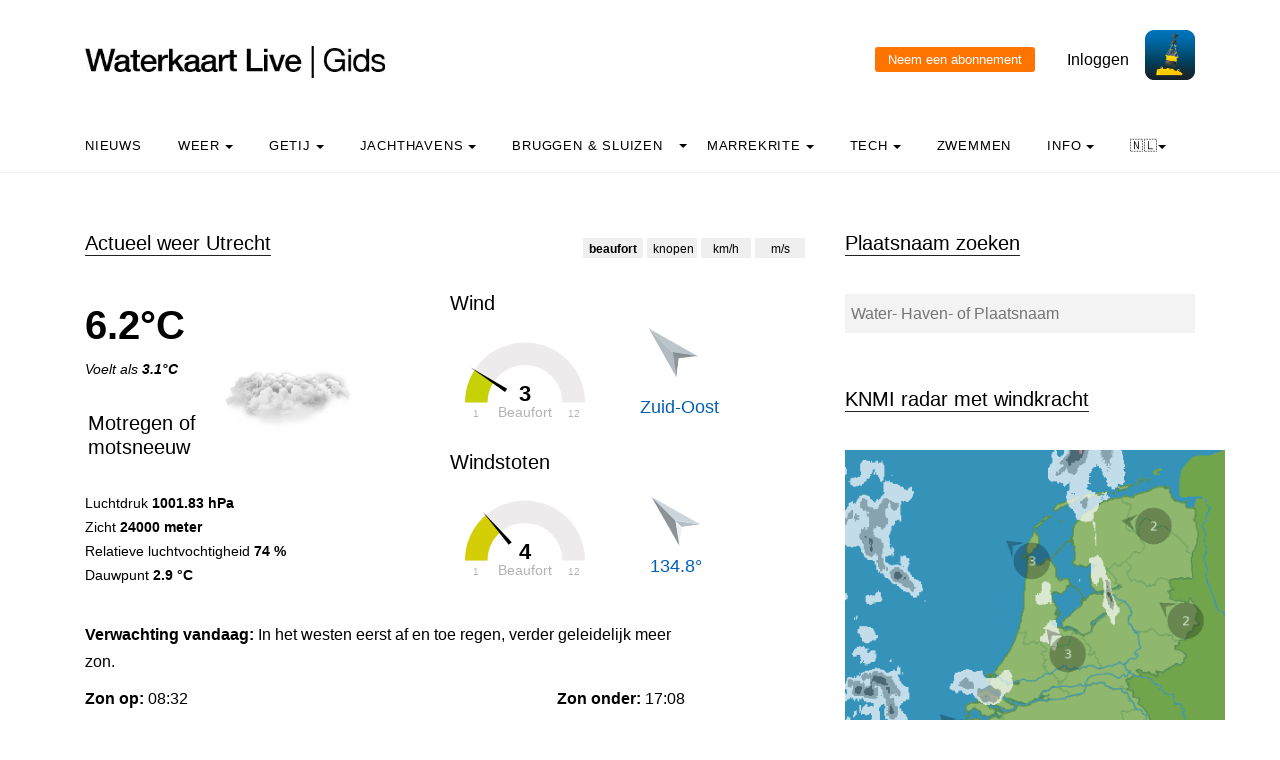

--- FILE ---
content_type: text/html; charset=UTF-8
request_url: https://waterkaart.net/gids/actueel-weer.php?plaatsnaam=Camminghaburen
body_size: 47682
content:

<!DOCTYPE html>
<html lang="nl" class="no-js">

<head>
  <!-- Privacyvriendelijke tracker van Matomo via van Surfcheck -->
  <script>
    var _paq = window._paq = window._paq || [];
    _paq.push(['trackPageView']);
    _paq.push(['enableLinkTracking']);
    (function () {
      var u = "//trackme360.net/stats/";
      _paq.push(['setTrackerUrl', u + 'matomo.php']);
      _paq.push(['setSiteId', '1']);
      var d = document, g = d.createElement('script'), s = d.getElementsByTagName('script')[0];
      g.async = true; g.src = u + 'matomo.js'; s.parentNode.insertBefore(g, s);
    })();

    // Listener voor aboknop
    document.addEventListener('DOMContentLoaded', function () {
      const gidsDialogButton = document.getElementById('gids_dialog');
      if (gidsDialogButton) {
        gidsDialogButton.addEventListener('click', function () {
          window.location.href = '/gids/waterkaart_abonnement.php';
          // Of roep hier een andere JavaScript-functie aan:
          // jouwEigenJavaScriptFunctie();
        });
      }
    });

  </script>
  <!-- Einde privacyvriendelijke trackercode -->

  <!---  
NIET MEER IN GEBRUIK
<script async src="https://www.googletagmanager.com/gtag/js?id=UA-2308323-17" defer></script>
<script>
  window.dataLayer = window.dataLayer || [];
  function gtag(){dataLayer.push(arguments);}
  gtag('js', new Date());
  gtag('config', 'UA-2308323-17');
</script>
--->
  <style>
    .no-js {
      visibility: hidden;
      opacity: 0;
    }

    .js {
      visibility: visible;
      opacity: 1;
    }

    .custom-dropdown .dropbtn {
      font-size: 16px;
      border: none;
      outline: none;
      color: white;
      padding: 14px 16px;
      background-color: inherit;
      font-family: inherit;
      margin: 0;
    }

    .navbar a:hover,
    .custom-dropdown:hover .dropbtn {
      background-color: #f9f9f9;
    }

    .custom-dropdown-content {
      display: none;
      position: absolute;
      background-color: #f9f9f9;
      min-width: 160px;
      box-shadow: 0px 8px 16px 0px rgba(0, 0, 0, 0.2);
      z-index: 1;
    }

    .custom-dropdown-content a {
      float: none;
      color: black;
      padding: 12px 16px;
      text-decoration: none;
      display: block;
      text-align: left;
    }

    .custom-dropdown-content a:hover {
      background-color: #f4f4f4;
    }

    .custom-dropdown:hover .custom-dropdown-content {
      display: block;
    }

    .caret {
      display: inline-block;
      width: 0;
      height: 0;
      line-height: 100px;
      padding: 0px 0px 0px 0px;
      vertical-align: middle;
      border-top: 4px solid #000000;
      border-right: 4px solid transparent;
      border-left: 4px solid transparent;
    }

  </style>

  <meta name="description" content="Weersverwachting Nederland, actueel KNMI waarrapport en de weersverwachting voor het komende etmaal">
  <title>
    Weersverwachting Nederland - Waterkaart Live  </title>

  <meta charset="utf-8">
  <meta content="width=device-width, initial-scale=1, shrink-to-fit=no" name="viewport">
  <!-- <meta name="apple-itunes-app" content="app-id=1401918195"> -->

  

  <script src='js/turf.min.js'></script>
</head>

<body data-offset="300" data-spy="scroll" data-target=".site-navbar-target">
  <div class="site-wrap">
    <div class="site-mobile-menu site-navbar-target">
      <div class="site-mobile-menu-header">
        <div class="site-mobile-menu-close mt-3"></div>
      </div>
      <div class="site-mobile-menu-body"></div>
    </div>
    <div class="header-top">
      <div class="container">
        <div class="row align-items-center">
          <div class="col-12 col-lg-6 d-flex">


            <a class="site-logo" href="index.php"><img src="https://waterkaart.net/gids/images/waterkaartlive-gids-logo.webp" width="300" height="32" alt="Waterkaart Live Gids logo"></a>
            <a href="#" class="ml-auto d-inline-block d-lg-none site-menu-toggle js-menu-toggle text-black"><span
                class="icon-menu h3"></span></a>
          </div>
          <div class="col-12 col-lg-6 ml-auto d-flex">
            <div class="ml-md-auto top-social d-none d-lg-inline-block">
              <a class="d-inline-block p-3" href="#"></a>

              <input type="button" id="gids_dialog" class="gids_dialog" value="Neem een abonnement" title="Neem een abonnement">
              <a class="d-inline-block p-3" href="#"></a> <a class="d-inline-block p-3" href=https://waterkaart.net/gids/account/account.php>Inloggen</a>
            </div><a href=https://waterkaart.net/><img height="50" src=https://waterkaart.net/gids/images/waterkaart-live-icoon.webp width="50"></a>
          </div>
          <div class="col-6 d-block d-lg-none text-right"></div>

        </div>
      </div>
      <div class="site-navbar py-2 js-sticky-header site-navbar-target d-none pl-0 d-lg-block" role="banner">
        <div class="container">
          <div class="d-flex align-items-center">
            <div class="mr-auto">
              <nav class="site-navigation position-relative text-left">
                <ul class="site-menu main-menu js-clone-nav mr-auto d-none pl-0 d-lg-block">
                  <li><a class="nav-link text-left" href="https://waterkaart.net/gids/nieuws.php">Nieuws</a></li>                  <li class="custom-dropdown">
                    <a class="nav-link text-left dropbtnn" href="weer.php">Weer <span
                        class="caret"></span></a>
                    <div class="custom-dropdown-content">
                      <a href="weer.php">Overzicht / Waarschuwing</a><br>
                      <a href="actueel-weer.php">Actuele weerwaarnemingen en verwachtingen Nederland</a><br>
                      <a href="windverwachting.php?p=knopen">Windverwachtingkaarten Nederland</a><br>
                      <a href="windverwachting-wadden.php?p=knopen">Windverwachting Wadden</a><br>
                      <a href="windverwachting-ijsselmeer.php?p=knopen">Windverwachting IJsselmeer</a><br>
                      <a href="maritiem-weer.php?plaats=Scheveningen">Marifoon, martieme waarnemingen & golfhoogtes</a><br>
                      <a href="ukmo-faxkaarten.php">UKMO Bracknell</a><br>
                      <a href="hirlam-kaarten.php">KNMI HiRLAM</a><br>
                      <a href="dwd-icon-weerkaarten.php">DWD ICON</a><br>
                      <a href="ecmwf-850.php">ECMWF 850 hPa</a><br>
                      <a href="synoptische-analyse-termijnbeoordeling.php">Synoptische analyse KNMI</a><br>
                      <a href="pluimen-nederland.php?p=De-Bilt">Pluimen Nederland</a><br>
                      <a href="satelliet-meteosat.php">Actuele satellietbeelden</a><br>
                    </div>
                  </li>
                  <li class="custom-dropdown">
                    <a class="nav-link text-left dropbtnn" href="getij.php?plaats=Scheveningen">Getij                      <span class="caret"></span></a>
                    <div class="custom-dropdown-content">
                      <a href="getij.php?plaats=Scheveningen">Getijden Nederland</a><br>
                      <a href="waterstand.php?plaats=Lobith">Waterstanden binnenwater</a><br>
                      <a href="https://waterkaart.net/gids/waterstanden-kaart.php">Getij- en Waterstandenkaart Nederland</a><br>
                      <a href="stroomatlas-noordzee.php?p=knopen">Stroomatlas Noordzee</a><br>
                    </div>
                  </li>
                  <li class="custom-dropdown">
                    <a class="nav-link text-left dropbtnn" href="nederlandse-jachthavens.php">Jachthavens                      <span class="caret"></span></a>
                    <div class="custom-dropdown-content">
                      <a href="nederlandse-jachthavens.php">Jachthavens op de Waterkaart</a><br>
                      <a href="jachthavens-Drenthe.php">Drenthe</a><br>
                      <a href="jachthavens-Flevoland.php">Flevoland</a><br>
                      <a href="jachthavens-Friesland.php">Fryslân</a><br>
                      <a href="jachthavens-Gelderland.php">Gelderland</a><br>
                      <a href="jachthavens-Groningen.php">Groningen</a><br>
                      <a href="jachthavens-Limburg.php">Limburg</a><br>
                      <a href="jachthavens-Noord-Brabant.php">Noord-Brabant</a><br>
                      <a href="jachthavens-Noord-Holland.php">Noord-Holland</a><br>
                      <a href="jachthavens-Overijssel.php">Overijssel</a><br>
                      <a href="jachthavens-Utrecht.php">Utrecht</a><br>
                      <a href="jachthavens-Zeeland.php">Zeeland</a><br>
                      <a href="jachthavens-Zuid-Holland.php">Zuid-Holland</a><br>
                      <a href="alle-jachthavens-in-Nederland.php">Heel Nederland</a><br>
                    </div>
                  </li>
                  <li class="custom-dropdown">
                    <a class="nav-link text-left dropbtnn"
                      href="brug-en-sluistijden.php">Bruggen & Sluizen</a><span class="caret"></span>
                    <div class="custom-dropdown-content">
                      <a href="brug-en-sluistijden.php">Bruggen & Sluizen</a><br>
                      <a href="scheepvaartberichten-nederland.php">Actuele Scheepvaartberichten</a><br>
                      <a href="trailerhellingen.php">Trailerhellingen</a><br>
                    </div>
                  </li>
                  <li class="custom-dropdown">
                    <a class="nav-link text-left dropbtnn"
                      href="marrekrite-aanlegplaatsen-kaart.php">Marrekrite <span
                        class="caret"></span></a>
                    <div class="custom-dropdown-content">
                      <a href="marrekrite-aanlegplaatsen-kaart.php">Marrekrite aanlegplaatsen op de kaart</a><br>
                      <a href="marrekrite-aanlegplaatsen-lijst.php">Marrekrite aanlegplaatsen lijst</a><br>
                    </div>
                  </li>
                  <li>
                  <li class="custom-dropdown">
                    <a class="nav-link text-left dropbtnn" href="elektrisch-varen.php">Tech <span
                        class="caret"></span></a>
                    <div class="custom-dropdown-content">
                      <a href="elektrisch-varen.php">Elektrisch varen - Kaart laadpunten</a><br>
                      <a href="ais.php">AIS scheepsposities</a><br>
                      <a href="wrakken.php">Wrakken-database</a><br>
                    </div>
                  </li>
                  <li>
                    <a class="nav-link text-left" href="zwemplekken-nederland.php">Zwemmen</a>
                  </li>
                  <li class="custom-dropdown">
                    <a class="nav-link text-left dropbtnn" href="informatie-en-contact.php">info <span
                        class="caret"></span></a>
                    <div class="custom-dropdown-content">
                      <a href="informatie-en-contact.php">Over Waterkaart Live</a><br>
                      <a href="account/account.php">Je account</a><br>
                      <a href="statistieken-waterkaart.php">Statistieken en bezoekcijfers</a><br>
                      <a href="https://waterkaart.net/app">Download de Waterkaart Live app</a><br>
                      <a href="https://waterkaart.net/gids/waterkaart_abonnement.php">Neem een abonnement</a><br>
                      <a href="informatie-en-contact.php#contact">Contact</a><br>
                    </div>
                  </li>
                  <li class="custom-dropdown">
                    <a class="nav-link text-left dropbtnn"
                      href="https://waterkaart.net/gids/actueel-weer.php?plaatsnaam=Camminghaburen">🇳🇱<span
                        class="caret"></span></a>
                    <div class="custom-dropdown-content">
                      <a href="https://waterkaart.net/gids/actueel-weer.php?plaatsnaam=Camminghaburen" data-lang="nl"
                        id="nlLink">Nederlands 🇳🇱</a>
                      <a href="https://wasserkarte.net/gids/actueel-weer.php?plaatsnaam=Camminghaburen" data-lang="de"
                        id="deLink">Deutsch 🇩🇪</a><br>
                      <a href="https://watermaplive.net/gids/actueel-weer.php?plaatsnaam=Camminghaburen" data-lang="en"
                        id="enLink">English 🇬🇧</a><br>
                    </div>                    
                  </li>
                </ul>
              </nav>
            </div>
          </div>
        </div>
      </div>
    </div>
<style>
.wind-arrow {
  stroke: black;
  stroke-width: 2;
  stroke-linejoin: round;
}

* {
  box-sizing: border-box;
}

/*the container must be positioned relative:*/
.autocomplete {
  position: relative;
  display: inline-block;
}

input {
  border: 1px solid transparent;
  background-color: #f1f1f1;
  padding: 5px;
  font-size: 15px;
}

input[type=text] {
  background-color: #f3f3f3;
  width: 100%;
}

input[type=submit] {
  background-color: DodgerBlue;
  color: #fff;
  cursor: pointer;
}

.autocomplete-items {
  position: absolute;
  border: 1px solid #d4d4d4;
  border-bottom: none;
  border-top: none;
  z-index: 99;
  /*position the autocomplete items to be the same width as the container:*/
  top: 100%;
  left: 0;
  right: 0;
}

.autocomplete-items div {
  padding: 10px;
  cursor: pointer;
  background-color: #fff; 
  border-bottom: 1px solid #d4d4d4; 
}

/*when hovering an item:*/
.autocomplete-items div:hover {
  background-color: #e9e9e9; 
}

/*when navigating through the items using the arrow keys:*/
.autocomplete-active {
  background-color: DodgerBlue !important; 
  color: #ffffff; 
}
</style>


<script src="js/chart.umd.js"></script> 
<script src="js/jquery-3.3.1.min.js"></script> 

<script src="js/justgage-raphael.min.js"></script> 
<script src="js/justgage.min.js"></script> 

    <div class="site-section">
      <div class="container">
        <div class="row">
          <div class="col-lg-8">
            <div class="section-title">
              <div></div><h2>Actueel weer Utrecht</h2>               
              <div  align="right" style="margin-top: -30px ; margin-right: 10px;">
             
                <div style="margin-top: 0px; margin-left: 0px;"><button type="button" id="bftbutton" style="width: 60px; height: 20px; border: none; color: black; text-align: center; text-decoration: none; display: inline-block; font-size: 12px; display: inline-block;" onclick="saveData(0)">beaufort</button>&nbsp;<button type="button" id="knpbutton" style="width: 50px; height: 20px; border: none; color: black; text-align: center; text-decoration: none; display: inline-block; font-size: 12px; display: inline-block;" onclick="saveData(1)">knopen</button>&nbsp;<button type="button" id="kmhbutton" onclick="saveData(2)" style="width: 50px; height: 20px; border: none; color: black; text-align: center; text-decoration: none; display: inline-block; font-size: 12px;">km/h</button>&nbsp;<button type="button" id="msbutton" onclick="saveData(3)" style="width: 50px; height: 20px; border: none; color: black; text-align: center; text-decoration: none; display: inline-block; font-size: 12px;">m/s</button> </div>            
              </div>          
            </div>
            <div class="post-entry-2 d-flex">
              <div class="zeeweerwater order-md-2"><h5>Wind</h5><div id="g1" style="width: 150px; margin-top: -20px;"></div><img src="images/windpijlen/zo.webp" width="70px" height="70px" style="margin-left: 190px; margin-top: -230px; margin-bottom: 0px;" alt="Windpijl"><h5 style="font-size: 125%; color:#005eb9; margin-left: 190px; margin-top: -80px;">Zuid-Oost</h5><br><h5>Windstoten</h5><div id="g2" style="width: 150px; margin-top: -20px;"></div><img src="images/windpijlen/n.webp" width="70px" height="70px" style="margin-left: 190px; margin-top: -180px; transform:rotate(134.8deg);" alt="Windpijl windstoten" id="wswpijl"><h5 style="font-size: 125%; color:#005eb9; margin-left: 200px; margin-top: -80px;">134.8&deg;</h5></div><div class="zeeweerweer order-md-1 pl-0"><h1><b>6.2&deg;C</b></h1><i>Voelt als <b>3.1&deg;C</b></i><p>&nbsp;</p><b><h5 style="margin-left: 3px; margin-top: -10px; width: 125px;">Motregen of motsneeuw</h5></b><img src="images/weericonen/grote_iconen_sneeuw.webp" width="140px" height="91px" style="margin-left: 130px; margin-top: -120px;" alt="Icoon actueel weer in Utrecht"><br>Luchtdruk <b>1001.83 hPa</b><br>Zicht <b>24000 meter</b><br>Relatieve luchtvochtigheid <b>74 %</b><br>Dauwpunt <b>2.9 &deg;C</b><br><br><div style="width: 600px; margin-top: 10px; font-size: 16px;"><b>Verwachting vandaag: </b> In het westen eerst af en toe regen, verder geleidelijk meer zon.</div><div style="width: 600px; margin-top: 10px; font-size: 16px;"><div style="float: left;"><b>Zon op: </b>08:32</div><div style="float: right;"><b>Zon onder: </b>17:08</div></div><br>&nbsp;<br></div>              
            </div>
            <div style="margin-top: 0px;">
              <div class="section-title">
              <h2>Weersverwachting voor de komende 24 uur</h2>
              </div>
            </div>
            <div class="post-entry-2 d-flex">              
            </div>
            <h5>Temperatuur verwachting voor Utrecht (&deg;C)</h5>
                <canvas id="temperatuur" width="400" height="120"></canvas><br>
            <div class="post-entry-2 d-flex">              
            </div>
            <h5>Neerslag verwachting voor Utrecht (mm)</h5>
                <canvas id="neerslag" width="400" height="120"></canvas><br>
                <div class="post-entry-2 d-flex">              
            </div>
            <h5>Windkracht verwachting voor Utrecht (Beaufort)</h5>
                <canvas id="windc" width="400" height="120"></canvas><br>
                <div id="windr" width="400" style="margin-left:40px;"></div><br>   
                <div class="post-entry-2 d-flex">        
            </div>
            <h5>Windsnelheid knopen verwachting voor Utrecht</h5>
                <canvas id="windknp" width="400" height="120"></canvas><br>
            <div class="post-entry-2 d-flex">              
            </div>
            <h5>Windsnelheid m/s verwachting voor  Utrecht</h5>
                <canvas id="windms" width="400" height="120"></canvas><br>
            <div class="post-entry-2 d-flex">              
            </div>
            <h5>Windsnelheid km/h verwachting voor Utrecht</h5>
                <canvas id="windkmh" width="400" height="120"></canvas><br>
            <div class="post-entry-2 d-flex">              
            </div>
            <h5>Luchtdruk verwachting voor Utrecht (hPa)</h5>
                <canvas id="luchtdruk" width="400" height="120"></canvas><br>              
                <div class="post-entry-2 d-flex">              
            </div>            
            <h5>Lage wolken boven Utrecht (%), verwachting</h5>
                <canvas id="bewolking" width="400" height="120"></canvas><br>
                <div class="post-entry-2 d-flex">              
            </div>
            <h5>Middelbare wolken boven Utrecht (%), verwachting</h5>
                <canvas id="mbewolking" width="400" height="120"></canvas><br>                                      
                <div class="post-entry-2 d-flex">              
            </div>
            <h5>Hoge wolken boven Utrecht (%), verwachting</h5>
                <canvas id="hbewolking" width="400" height="120"></canvas><br>                                      
                <div class="post-entry-2 d-flex">              
            </div>
            <h5>Zonkracht (globale straling) verwachting voor Utrecht (Watt/m2)</h5>
                <canvas id="straling" width="400" height="120"></canvas><br>
                <div class="post-entry-2 d-flex">              
            </div>
            <h5>Zicht verwachting voor Utrecht (meter)</h5>
                <canvas id="zicht" width="400" height="120"></canvas><br>                                      

            <script src="items/verwachtinggrafieken_ophalen.php?lat=52.1017&lon=5.1795" async defer></script> 

          </div>
          <div class="col-lg-4">
          <div class="section-title">
              <h2>Plaatsnaam zoeken</h2>
            </div>
            <form autocomplete="off" action="/actueel-weer.php?plaatsnaam=">            
              <div class="autocomplete" style="width: 100%;">
               <input id="b_n_s_input" type="text" name="svb_zoeker" placeholder="Water- Haven- of Plaatsnaam">
              </div>
            </form>
            <br>&nbsp;<br>
          <div class="section-title">
              <h2>KNMI radar met windkracht</h2>
            </div> 
            <img src="https://cdn.knmi.nl/knmi/map/page/weer/actueel-weer/neerslagradar/WWWRADARBFT_loop.gif" width="380px">
            <p>&nbsp;</p>
            <div class="section-title">
              <h2>Weerwaarschuwing</h2>
            </div>  
            <i>21/01/2026 12:58</i><br>&nbsp;<br><p><b>In de nacht naar vrijdag in het noorden kans op verraderlijke gladheid door ijzel</b></p>            <p>Er zijn vandaag nog geen waarschuwingen van kracht. In de nacht naar vrijdag kan het in het noorden van het land plaatselijk glad worden door ijzel. Doordat ijzel moeilijk te zien is kan de gladheid verraderlijk zijn. Vooral het wegverkeer maar ook fietsers en voetgangers kunnen hinder ondervinden van de gladheid. De gladheid zal in de loop van vrijdagochtend weer verdwijnen. In de nacht naar vrijdag trekt er een gebied met lichte regen over het noorden van het land noordoostwaarts. De regen valt daar bij een temperatuur van enkele graden onder nul, dit leidt op wegen en (fiets)paden tot de vorming van ijzel en daarmee plaatselijk verraderlijke gladheid. Uitgifte: 21/01/2026 12:58 uur LT<br>&nbsp;<br></p>
            <!DOCTYPE html>
<html>
<head>
  <title></title>
</head>
<body>
  <div class="section-title">
    <h2></h2>
  </div>
  <p><b></b><br>
  <a href="windverwachting.php?p=knopen"></a><br>
  <a href="windverwachting.php?p=beaufort"></a><br>
  <a href="windverwachting.php?p=luchtdruk"></a></p>
  <p><b></b><br>
  <a href="windverwachting-wadden.php?p=knopen"></a><br>
  <a href="windverwachting-wadden.php?p=beaufort"></a><br>
  <a href="windverwachting-wadden.php?p=luchtdruk"></a></p>
  <p><b></b><br>
  <a href="windverwachting-ijsselmeer.php?p=knopen"></a><br>
  <a href="windverwachting-ijsselmeer.php?p=beaufort"></a><br>
  <a href="windverwachting-ijsselmeer.php?p=luchtdruk"></a></p>
  <p><b></b><br>
  <a href="windverwachting-zeeland.php?p=knopen"></a><br>
  <a href="windverwachting-zeeland.php?p=beaufort"></a><br>
  <a href="windverwachting-zeeland.php?p=luchtdruk"></a></p><br>
  <div class="section-title">
    <h2></h2>
  </div><a href="ukmo-faxkaarten.php"></a><br>
  <a href="hirlam-kaarten.php"></a><br>
  <a href="dwd-icon-weerkaarten.php"></a><br>
  <a href="ecmwf-850.php"></a><br>
  <a href="satelliet-meteosat.php"></a><br>
  <a href="synoptische-analyse-termijnbeoordeling.php"></a><br>
  <a href="pluimen-nederland.php?p=De-Bilt"></a>
</body>
</html>

<script>
var windbft_js ='3';var windknp_js ='8.7';var windkmh_js ='16';var windms_js ='4.45';var windstootbft_js ='4';var windstootms_js ='6.78';var windstootkmh_js ='24.4';var windstootknp_js ='13.2';
var bftbutton = document.getElementById('bftbutton');
var knpbutton = document.getElementById('knpbutton');
var kmhbutton = document.getElementById('kmhbutton');
var msbutton = document.getElementById('msbutton');

function update(waarde) {
  switch (waarde) {  
  case 0:
    bftbutton.style.fontWeight =  '700';
    verversen_grafieken(windbft_js,12,"Beaufort",windstootbft_js)
    break;
  case 1:
    knpbutton.style.fontWeight =  '700';
    verversen_grafieken(windknp_js,70,"knopen",windstootknp_js)
    break;
  case 2:
    kmhbutton.style.fontWeight =  '700';
    verversen_grafieken(windkmh_js,115,"km/h",windstootkmh_js)
    break;
  case 3:
    msbutton.style.fontWeight =  '700';
    verversen_grafieken(windms_js,35,"m/s",windstootms_js)
    break;
  default:
    bftbutton.style.fontWeight =  '700';
    verversen_grafieken(windbft_js,12,"Beaufort",windstootbft_js)
  }
}

// Eerste keer? Laadt de grafieken in, eventueel op basis van eerder ingestelde voorkeur
var windvoorkeur = localStorage.getItem("windvoorkeur");
update(parseInt(windvoorkeur))

// Waarde windknop opslaan
function saveData(waarde){
  
  // Opslaan
  localStorage.setItem("windvoorkeur", waarde);

  // Interface aanpassen
  bftbutton.style.fontWeight =  '400';
  knpbutton.style.fontWeight =  '400';
  kmhbutton.style.fontWeight =  '400';
  msbutton.style.fontWeight =  '400';

  update(waarde)

}

function verversen_grafieken(snelheidwaarde,maxwaarde,tekstwaarde,windstootwaarde) {

  document.getElementById("g1").innerHTML = "";
  document.getElementById("g2").innerHTML = "";

  var g1 = new JustGage({
      id: "g1",
      value: snelheidwaarde,
      min: 1,
      max: maxwaarde,
      title: "Actuele wind",
      label: tekstwaarde,
      valueMinFontSize: 22,
      labelMinFontSize: 14,
      startAnimationTime: 1000,
      pointer: true,
            pointerOptions: {
                toplength: 5,
                bottomlength: 15,
                bottomwidth: 2
            }
    });

    var g2 = new JustGage({
      id: "g2",
      value: windstootwaarde,
      min: 1,
      max: maxwaarde,
      title: "Windstoten",
      label: tekstwaarde,
      valueMinFontSize: 22,
      labelMinFontSize: 14,
      startAnimationTime: 1000,
      pointer: true,
            pointerOptions: {
                toplength: 5,
                bottomlength: 15,
                bottomwidth: 2
            }
    });
}

</script>
<p>&nbsp;</p>
            
        </div>        
      </div>
    </div>

    
<script async defer type="text/javascript">

function autocomplete(inp, arr) {
  var currentFocus;
  inp.addEventListener("input", function(e) {
      var a, b, i, val = this.value;
      closeAllLists();
      if (!val) { return false;}
      currentFocus = -1;
      a = document.createElement("DIV");
      a.setAttribute("id", this.id + "autocomplete-list");
      a.setAttribute("class", "autocomplete-items");
      this.parentNode.appendChild(a);

      for (var i = 0; i < arr.length; i++) {
            var testableRegExp = new RegExp(RegExp.escape(val), "i");
            if (arr[i].match(testableRegExp)) {
                
          b = document.createElement("DIV");
          var boldtekst = "<strong>" + val + "</strong>";
          var tevervangen = arr[i]
          var regExrp = new RegExp(val, "ig");
          var deftekst = tevervangen.replace(regExrp, boldtekst);
          b.innerHTML = deftekst;
          var defparmstring= arr[i].replace(/'/g,"&apos;");
          b.innerHTML += "<input type='hidden' value='" + defparmstring + "'>";
          b.addEventListener("click", function(e) {
              inp.value = this.getElementsByTagName("input")[0].value;
              closeAllLists();

              const waardeArray = inp.value.split(" | ");
              var waardeArrayTwee = waardeArray[0]
              window.open("actueel-weer.php?plaatsnaam="+waardeArrayTwee, "_self");
              
          });
          a.appendChild(b);

            }
        }

  });

  var svopvragen = function(redirectUrl, arg, value) {
  var form = $('<form action="' + redirectUrl + '" method="post">' +
  '<input type="hidden" name="'+ arg +'" value="' + value + '"></input>' + '</form>');
  $('body').append(form);
  $(form).submit();
};

  inp.addEventListener("keydown", function(e) {
      var x = document.getElementById(this.id + "autocomplete-list");
      if (x) x = x.getElementsByTagName("div");
      if (e.keyCode == 40) {
        currentFocus++;
        addActive(x);
      } else if (e.keyCode == 38) { //up
        currentFocus--;
        addActive(x);
      } else if (e.keyCode == 13) {
        e.preventDefault();
        if (currentFocus > -1) {
          if (x) x[currentFocus].click();
        }
      }
  });
  function addActive(x) {
    if (!x) return false;
    removeActive(x);
    if (currentFocus >= x.length) currentFocus = 0;
    if (currentFocus < 0) currentFocus = (x.length - 1);
    x[currentFocus].classList.add("autocomplete-active");
  }
  function removeActive(x) {
    for (var i = 0; i < x.length; i++) {
      x[i].classList.remove("autocomplete-active");
    }
  }
  function closeAllLists(elmnt) {
    var x = document.getElementsByClassName("autocomplete-items");
    for (var i = 0; i < x.length; i++) {
      if (elmnt != x[i] && elmnt != inp) {
        x[i].parentNode.removeChild(x[i]);
      }
    }
  }
  document.addEventListener("click", function (e) {
      closeAllLists(e.target);
  });

  RegExp.escape = function (s) {
    return s.replace(/[-\/\\^$*+?.()|[\]{}]/g, '\\$&');
};
}

var svbarray = ["Maak je keuze","'s-Graveland | Noord-Holland","'s-Gravendeel | Zuid-Holland","'s-Gravenmoer | Noord-Brabant","'s-Gravenpolder | Zeeland","'s-Gravenzande | Zuid-Holland","'s-Heer-Abtskerke | Zeeland","'s-Heer-Arendskerke | Zeeland","'s-Heer-Hendrikskinderen | Zeeland","'s-Heerenberg | Gelderland","'s-Heerenbroek | Overijssel","'s-Heerenhoek | Zeeland","'s-Hertogenbosch | Noord-Brabant","'t Goy | Utrecht","'t Haantje | Drenthe","'t Harde | Gelderland","'t Loo Oldebroek | Gelderland","'t Veld | Noord-Holland","'t Waar | Groningen","'t Zand | Noord-Holland","'t Zandt | Groningen","1e Diemen | Noord-Holland","2e Diemen | Noord-Holland","â€™s-Heerenven | Noord-Brabant","â€™t Bovenwater | Flevoland","â€™t Nije Hemelriek | Drenthe","â€™t Val | Zeeland","Aa | Noord-Brabant","Aabeek | Limburg","Aadorp | Overijssel","Aagtekerke | Zeeland","Aalden | Drenthe","Aalderstroom | Drenthe","Aaldonksche Beek | Limburg","Aalmoeisloot | Friesland","Aalskreek | Noord-Brabant","Aalsmeer | Noord-Holland","Aalsmeerderbrug | Noord-Holland","Aalst | Noord-Brabant","Aalst | Gelderland","Aalsum | Friesland","Aalten | Gelderland","Aanloophaven Vlieland | Friesland","Aanschotergat | Gelderland","Aant Lieuwespoel | Friesland","Aardappelenbult | Zeeland","Aardappelengat | Zuid-Holland","Aardenburg | Zeeland","Aarkanaal | Zuid-Holland","Aarlanderveen | Zuid-Holland","Aarlanderveensche Wetering | Zuid-Holland","Aarle-Rixtel | Noord-Brabant","Aartswoud | Noord-Holland","Aartswouderhoofdwijk | Noord-Holland","Aastrang | Gelderland","Abbega | Friesland","Abbekerk | Noord-Holland","Abbenbroek | Zuid-Holland","Abbenes | Noord-Holland","Abcoude | Utrecht","Abcoudermeer | Utrecht","Abt | Friesland","Abtstocht | Flevoland","Achlum | Friesland","Achlumervaart | Friesland","Achterdiep | Groningen","Achtereemlandsche Wetering | Utrecht","Achterhaven | Zuid-Holland","Achterkanaal | Noord-Holland","Achterste Diep | Drenthe","Achterste Kreek | Zeeland","Achterste Stroom | Noord-Brabant","Achterste Veen | Drenthe","Achterveld | Utrecht","Achterveld | Gelderland","Achterwaterschap | Zuid-Holland","Achterwetering | Utrecht","Achterwetering Noordzijde | Utrecht","Achterwetering Zuidzijde | Utrecht","Achterwijk | Drenthe","Achterwijzend | Noord-Holland","Achthuizen | Zuid-Holland","Achtmaal | Noord-Brabant","Acquoy | Gelderland","Adorp | Groningen","Adriaan Geerts Wildervanckkanaal | Groningen","Aduard | Groningen","Aduarderdiep | Drenthe","Aegumerdiep | Friesland","Aerdenhout | Noord-Holland","Aerdt | Gelderland","Aesterfaart | Friesland","Afferden | Gelderland","Afferden | Flevoland","Afgedamde Maas | Noord-Brabant","Afgesloten IJ | Noord-Holland","Afgesloten Krammer | Zeeland","Afvoerkanaal | Zuid-Holland","Afwateringskanaal | Noord-Brabant","Afwateringskanaal van Duurswold | Groningen","Agelo | Overijssel","Agnietenplas | Overijssel","Akersloot | Noord-Holland","Akkepollegat | Friesland","Akkermansbeek | Gelderland","Akkerwoudstervaart | Friesland","Akkrum | Friesland","Akmarijp | Friesland","Albergen | Overijssel","Alblas | Zuid-Holland","Alblasserdam | Zuid-Holland","Alddeel | Friesland","Alddjip | Friesland","Alde Feanen | Friesland","Alde Leie | Friesland","Alde Lune | Friesland","Alde Lunen | Friesland","Alde Peazens | Friesland","Aldeboarn | Friesland","Aldfeart | Friesland","Aldmear | Friesland","Aldswemmer | Friesland","Aldtsjerk | Friesland","Aldtsjerkster Feart | Friesland","Aldtsjerkster Mar | Friesland","Alem | Gelderland","Alkmaar | Noord-Holland","Alkmaardermeer | Noord-Holland","Allingawier | Friesland","Alm | Noord-Brabant","Almelo | Overijssel","Almen | Gelderland","Almere | Flevoland","Almkerk | Noord-Brabant","Alphen | Gelderland","Alphen | Noord-Brabant","Alphen aan den Rijn | Zuid-Holland","Alphensche Wetering | Zuid-Holland","Alteveer | Groningen","Alteveer | Drenthe","Altforst | Gelderland","Ambt Delden | Overijssel","Ameide | Zuid-Holland","Amen | Drenthe","Amer | Noord-Brabant","Amerdiep | Drenthe","America | Limburg","Amerongen | Utrecht","Amerongerwetering | Utrecht","Amersfoort | Utrecht","Ammersche Boezem | Zuid-Holland","Ammerstol | Zuid-Holland","Ammerzoden | Gelderland","Amstel | Noord-Holland","Amstel-Drechtkanaal | Noord-Holland","Amsteldiep | Noord-Holland","Amstelhoek | Utrecht","Amstelkanaal | Noord-Holland","Amstelmeer | Noord-Holland","Amstelmeerkanaal | Noord-Holland","Amstelveen | Noord-Holland","Amstenrade | Limburg","Amsterdam | Noord-Holland","Amsterdam-Rijnkanaal | Utrecht","Amsterdam-Zuidoost | Noord-Holland","Andel | Noord-Brabant","Andelbult | Groningen","Andelst | Gelderland","Andelstermaar | Groningen","Andelstsche Leigraaf | Gelderland","Anderen | Drenthe","Andhuizerbeek | Gelderland","Andijk | Noord-Holland","Ane | Overijssel","Anerveen | Overijssel","Anevelde | Overijssel","Anewiel | Friesland","Angeren | Gelderland","Angerlo | Gelderland","Angerlosche Wetering | Gelderland","Angstel | Utrecht","Anjum | Friesland","Ankertocht | Flevoland","Ankeveen | Noord-Holland","Ankeveense Plassen | Noord-Holland","Anloo | Drenthe","Anlooerdiepje | Drenthe","Anna Paulowna | Noord-Holland","Anne Ruardiekolk | Overijssel","Annen | Drenthe","Annerveensche Mond | Drenthe","Annerveenschekanaal | Drenthe","Anreeperdiep | Drenthe","Ansen | Drenthe","Ansjovistocht | Flevoland","Antjeskolk | Overijssel","Apeldoorn | Gelderland","Apeldoornsch Kanaal | Gelderland","Appelscha | Friesland","Appelschaastervaart | Friesland","Appeltern | Gelderland","Appelzak | Zeeland","Appingedam | Groningen","Arcen | Limburg","Arembergergracht | Overijssel","Arkel | Zuid-Holland","Arkervaart | Gelderland","Arnekanaal | Zeeland","Arnemuiden | Zeeland","Arnhem | Gelderland","Arriën | Overijssel","Arum | Friesland","Arumervaart | Friesland","Asch | Gelderland","Asperen | Gelderland","Assche Wetering | Gelderland","Asseltse Plassen | Limburg","Assen | Drenthe","Assendelft | Noord-Holland","Asserwijk | Drenthe","Astbeek | Gelderland","Asten | Noord-Brabant","Astensche Aa | Noord-Brabant","Augsbuurt | Friesland","Augustinusga | Friesland","Austerlitz | Utrecht","AustraliÃ«haven | Noord-Holland","Avenhorn | Noord-Holland","Averijhaven | Noord-Holland","Averlosche Leide | Overijssel","Axel | Zeeland","Axelse Kreek | Zeeland","Azelerbeek | Overijssel","Azewijn | Gelderland","Baaiduinen | Friesland","Baaium | Friesland","Baak | Gelderland","Baaksche Beek | Gelderland","Baambrugge | Utrecht","Baard | Friesland","Baarland | Zeeland","Baarle-Nassau | Noord-Brabant","Baarlo | Overijssel","Baarlo | Limburg","Baarlose Tocht | Overijssel","Baarn | Utrecht","Baars | Overijssel","Baarzandsche Kreek | Zeeland","Babbelaar | Friesland","Babberich | Gelderland","Babelsche Loop | Limburg","Babyloniënbroek | Noord-Brabant","Bad Nieuweschans | Groningen","Badhoevedorp | Noord-Holland","Baexem | Limburg","Baflo | Groningen","Baijumeropvaart | Friesland","Bakel | Noord-Brabant","Bakelse Aa | Noord-Brabant","Bakerwaardsche Laak | Gelderland","Bakhuizen | Friesland","Bakhuizervaart | Friesland","Bakkerskil | Noord-Brabant","Bakkerswijk | Drenthe","Bakkeveen | Friesland","Balgoij | Gelderland","Balgoijsche Wetering | Gelderland","Balgzand | Noord-Holland","Balgzand Kanaal | Noord-Holland","Balinge | Drenthe","Balk | Friesland","Balkbrug | Overijssel","Balkenhaven | Groningen","Ballastplaat | Friesland","Balloërveld | Drenthe","Ballonplaat | Groningen","Balloo | Drenthe","Ballum | Friesland","Ballumerbocht | Friesland","Bameerloop | Noord-Brabant","Banderriet | Groningen","Baneheide | Limburg","Bangavaart | Friesland","Bangmaker | Groningen","Banholt | Limburg","Banjaard | Zeeland","Bankje van Zoutelande | Zeeland","Banscheiding | Noord-Holland","Banscheidingssloot | Noord-Holland","Bansloot | Noord-Brabant","Bant | Flevoland","Bantega | Friesland","Barchem | Gelderland","Barchemsche Veengoot | Gelderland","Barendrecht | Zuid-Holland","Barger-Compascuum | Drenthe","Barkelazwet | Groningen","Barlosche Kolken | Gelderland","Barnaartkanaal | Noord-Holland","Barneveld | Gelderland","Barneveldsche Beek | Utrecht","Barsingerhorn | Noord-Holland","Bartesleat | Friesland","Basiskanaal | Gelderland","Basse | Overijssel","Bataviahaven | Flevoland","Batenburg | Gelderland","Bathmen | Overijssel","Baukewijk | Friesland","Bavel | Noord-Brabant","Bavelsche Leij | Noord-Brabant","Bears | Friesland","Beatrixhaven | Limburg","Beatrixkanaal | Noord-Brabant","Bedelaarsvaart | Friesland","Bedum | Groningen","Beegden | Limburg","Beek | Limburg","Beek | Gelderland","Beek en Donk | Noord-Brabant","Beek-Ubbergen | Gelderland","Beekbergen | Gelderland","Beekbergsche Beek | Gelderland","Beemsterringvaart | Noord-Holland","Beemsteruitwatering | Noord-Holland","Beemte Broekland | Gelderland","Beentjesgraven | Overijssel","Beerenplaat | Zuid-Holland","Beerkanaal | Zuid-Holland","Beers | Noord-Brabant","Beersterdiep | Groningen","Beerta | Groningen","Beerze | Overijssel","Beerze | Noord-Brabant","Beerzerveld | Overijssel","Beesd | Gelderland","Beesel | Limburg","Beets | Noord-Holland","Beetsersloot | Noord-Holland","Beetserwatering | Groningen","Beetsterzwaag | Friesland","Beilen | Drenthe","Beilerstroom | Drenthe","Beilervaart | Drenthe","Beinsdorp | Noord-Holland","Belevensche Loop | Noord-Brabant","Belfeld | Limburg","Bellingwolde | Groningen","Bellingwolderzijldiep | Groningen","Belt-Schutsloot | Overijssel","Belterwijde | Overijssel","Beltrum | Gelderland","Belversven | Noord-Brabant","Bemelen | Limburg","Bemmel | Gelderland","Bendersche Plassen | Drenthe","Beneden Merwede | Zuid-Holland","Beneden Regge | Overijssel","Beneden Slinge | Gelderland","Beneden-Leeuwen | Gelderland","Benedenhaven | Zuid-Holland","Beneluxhaven | Zuid-Holland","Beningen | Zuid-Holland","Bennebroek | Noord-Holland","Bennekom | Gelderland","Benneveld | Drenthe","Benningbroek | Noord-Holland","Benningsloot | Groningen","Benschop | Utrecht","Benschopperwetering | Utrecht","Bentelo | Overijssel","Benthuizen | Zuid-Holland","Bentveld | Noord-Holland","Beppegat | Groningen","Berendonkloop | Noord-Brabant","Berengat | Zuid-Holland","Berg en Dal | Gelderland","Berg en Terblijt | Limburg","Bergambacht | Zuid-Holland","Bergeijk | Noord-Brabant","Bergen | Limburg","Bergen | Noord-Holland","Bergen aan Zee | Noord-Holland","Bergen op Zoom | Noord-Brabant","Bergentheim | Overijssel","Bergervaart | Noord-Holland","Bergharen | Gelderland","Berghaven | Zuid-Holland","Berghem | Noord-Brabant","Bergsche Diep | Zeeland","Bergsche Maas | Noord-Brabant","Bergsche Water | Noord-Brabant","Bergschenhoek | Zuid-Holland","Bergse Plassen | Zuid-Holland","Beringe | Limburg","Beringhaven | Noord-Holland","Berkel | Gelderland","Berkel en Rodenrijs | Zuid-Holland","Berkel-Enschot | Noord-Brabant","Berkelsche Zweth | Zuid-Holland","Berkenloop | Noord-Brabant","Berkenwoude | Zuid-Holland","Berkhout | Noord-Holland","Berkven | Noord-Brabant","Berlicum | Noord-Brabant","Berlikumerwijd | Friesland","Berltsum | Friesland","Bern | Gelderland","Berriekreek | Zeeland","Best | Noord-Brabant","Bethlehemsche Beek | Overijssel","Beugen | Noord-Brabant","Beukersgracht | Overijssel","Beulakerwijde | Overijssel","Beuningen | Gelderland","Beuningen | Overijssel","Beurzerbeek | Gelderland","Beusichem | Gelderland","Beutenaken | Limburg","Beverwijk | Noord-Holland","Biddinghuizen | Flevoland","Bielheimerbeek | Gelderland","Bierkreek | Zuid-Holland","Bierum | Groningen","Bierumermaar | Groningen","Biervliet | Zeeland","Biesbosch | Noord-Brabant","Biesboschhaven | Noord-Brabant","Bieskemaar | Groningen","Biest-Houtakker | Noord-Brabant","Biezelingsche Ham | Zeeland","Biezenkreek | Zeeland","Biezenmortel | Noord-Brabant","Biggekerke | Zeeland","Biggekerksche Watergang | Zeeland","Biggemeer | Friesland","Bijdinkel | Overijssel","Bijleveld | Utrecht","Bikkersvaart | Utrecht","Bilthoven | Utrecht","Biltsche Grift | Utrecht","Bimmensche Wetering | Gelderland","Binge | Friesland","Bingelrade | Limburg","Binnen Breesem | Noord-Holland","Binnen Liede | Noord-Holland","Binnen-Tjamme | Groningen","Binnenbedijkte Maas | Zuid-Holland","Binnenbermsloot | Groningen","Binnenhaven | Zeeland","Binnenkanaal | Friesland","Binnenspuikanaal | Noord-Holland","Biskopsrak | Friesland","Bisontocht | Flevoland","Bisschopswetering | Overijssel","Bitgum | Friesland","Bitgummole | Friesland","Bitse Haarveen | Drenthe","Bizonbaai | Gelderland","Bladel | Noord-Brabant","Blanke Slikken | Zuid-Holland","Blankenham | Overijssel","Blaricum | Noord-Holland","Blauwe Meer | Drenthe","Blauwe Slenk | Friesland","Blauwe Wetering | Gelderland","Blauwestad | Groningen","Blauwhuis | Friesland","Bleeke Kil | Noord-Brabant","Bleeke Meer | Gelderland","Bleiswijk | Zuid-Holland","Blekloop | Noord-Brabant","Blesdijke | Friesland","Bleskensgraaf | Zuid-Holland","Blessum | Friesland","BlijaÃ«rvaart | Friesland","Blije | Friesland","Blijer Feart | Friesland","Blijham | Groningen","Blikfaart | Friesland","Blikplaat | Friesland","Blikvaart | Friesland","Blitterswijck | Limburg","Bloedsloot | Friesland","Bloemendaal | Noord-Holland","Bloemendaalsche Vliet | Noord-Brabant","Bloempjesven | Noord-Brabant","Blok | Noord-Holland","Blokhuiswetering | Utrecht","Blokker | Noord-Holland","Bloklandswetering | Utrecht","Blokzijl | Overijssel","Blokzijlertocht | Overijssel","Blontrok | Zeeland","Boazum | Friesland","Bocholtz | Limburg","Bocht van â€™t Oud-Ju | Friesland","Bocht van Sint Jacob | Zeeland","Bocht van Walsoorden | Zeeland","Bocht van Watum | Groningen","Boddenbroekerloop | Limburg","Bodegraven | Zuid-Holland","Boekel | Noord-Brabant","Boelenslaan | Friesland","Boer | Friesland","Boerakker | Groningen","Boerdijksloot | Noord-Holland","Boerdonksche Aa | Noord-Brabant","Boerengat | Zuid-Holland","Boereplaat | Noord-Holland","Boerrigterkolk | Overijssel","Boerveen | Drenthe","Boerwetering | Gelderland","Boesingheliede | Noord-Holland","Boezem van de Overwaard | Zuid-Holland","Boezemkanaal | Groningen","Boezemvaart | Zuid-Holland","Boijl | Friesland","Bokkegat | Zuid-Holland","Bokkewiel | Friesland","Boksloot | Drenthe","Boksum | Friesland","Bolksbeek | Overijssel","Bollen | Noord-Holland","Bollen van Goeree | Zeeland","Bollen van het Nieuwe Zand | Zeeland","Bollen van Kijkduin | Noord-Holland","Bolmertsche Gouwe | Drenthe","Bolscherbeek | Overijssel","Bolsward | Friesland","Bolswardertrekvaart | Friesland","Bombrekken | Friesland","Bomentocht | Flevoland","Bommeer | Zuid-Holland","Bommelsche Wetering | Gelderland","Bonkesloot | Friesland","Bonte Kof | Zeeland","Bontebok | Friesland","Boogkanaal | Noord-Holland","Boomkensdiep | Friesland","Boomkreek | Zeeland","Boomsloot | Noord-Holland","Boomvliet | Zuid-Holland","Boonervliet | Zuid-Holland","Boontjes | Friesland","Boornbergum | Friesland","Boornbergumerpetten | Friesland","Boorne | Friesland","Boornzwaag | Friesland","Borculo | Gelderland","Borgelerleide | Overijssel","Borger | Drenthe","Borgercompagnie | Groningen","Borgerzijtak | Drenthe","Borgsloot | Groningen","Borgsweer | Groningen","Born | Limburg","Borndiep | Friesland","Borne | Overijssel","Bornerbroek | Overijssel","Bornrif | Friesland","Bornse Beek | Overijssel","Bornwird | Friesland","Borrekeen | Zuid-Holland","Borssele | Zeeland","Bosch en Duin | Utrecht","Boschgat | Groningen","Boschkreek | Zeeland","Boschoord | Drenthe","Boschwad | Groningen","Bosgat | Friesland","Boskoop | Zuid-Holland","Bosporushaven | Noord-Holland","Bosschenhoofd | Noord-Brabant","Boswad | Groningen","Boswijde | Overijssel","Boterbeek | Overijssel","Boterdiep | Groningen","Botjesdiep | Groningen","Botkil | Zeeland","Botlek | Zuid-Holland","Botlek | Zuid-Holland","Botmeer | Friesland","Bottenstrank | Gelderland","Bourtange | Groningen","Bourtangerkanaal | Groningen","Boutensteinsche Wetering | Gelderland","Boven Mark | Noord-Brabant","Boven Regge | Overijssel","Boven Rijn | Utrecht","Boven Tjonger | Friesland","Boven-Leeuwen | Gelderland","Bovenkarspel | Noord-Holland","Bovenmerwede | Noord-Brabant","Bovensmilde | Drenthe","Bovenste Haven | Zuid-Holland","Bovenwijde | Overijssel","Boxmeer | Noord-Brabant","Boxtel | Noord-Brabant","Boxumervaart | Friesland","Boxweide | Noord-Holland","Bozumervaart | Friesland","Braak | Noord-Holland","Braakmankreek | Zeeland","Braambergersloot | Drenthe","Braamt | Gelderland","Braassemermeer | Zuid-Holland","Brabants Vaarwater | Zeeland","Brakel | Gelderland","Brakzand | Groningen","Brandemeer | Friesland","Brandgat | Friesland","Brandwijk | Zuid-Holland","Brantgum | Friesland","Breda | Noord-Brabant","Brede Water | Zuid-Holland","Bredelaarsche Zeeg | Gelderland","Bredevoort | Gelderland","Breede Beek | Gelderland","Breede Gat | Noord-Brabant","Breede Gooi | Zuid-Holland","Breede Watergang | Noord-Brabant","Breedenbroek | Gelderland","Breehorn | Noord-Holland","Breewijd | Noord-Holland","Breezand | Noord-Holland","Breezand | Friesland","Breezanddijk | Friesland","Bremer | Noord-Brabant","Bremerbergtocht | Flevoland","Breskens | Zeeland","Breugel | Noord-Brabant","Breukelen | Utrecht","Breukeleveen | Noord-Holland","Breukeleveensche Plas | Noord-Holland","Brielle | Zuid-Holland","Brielsche Gat | Zuid-Holland","Brielse Meer | Zuid-Holland","Briltil | Groningen","Britsum | Friesland","Britswert | Friesland","BrittanniÃ«haven | Zuid-Holland","Broek | Friesland","Broek in Waterland | Noord-Holland","Broek op Langedijk | Noord-Holland","Broekbeek | Overijssel","Broekdijkerbeek | Gelderland","Broekeling | Noord-Brabant","Broekenloop | Drenthe","Broekerhaven | Noord-Holland","Broekervaart | Noord-Holland","Broekhuizen | Limburg","Broekhuizen | Drenthe","Broekhuizenvorst | Limburg","Broekhuizermolenbeek | Limburg","Broekland | Overijssel","Broekloop Houthuizermolenbeek | Limburg","Broeksche Beek | Noord-Brabant","Broeksche Leigraaf | Gelderland","Broekstermaar | Groningen","Broeksterwâld | Friesland","Broekstroom | Drenthe","Broeresloot | Friesland","Bronkhorst | Gelderland","Bronneger | Drenthe","Bronnegerveen | Drenthe","Brookerswijk | Groningen","Brouwerplaat | Zeeland","Brouwershaven | Zeeland","Brouwershavensche Gat | Zeeland","Bruchem | Gelderland","Brucht | Overijssel","Bruchterveld | Overijssel","Brugjesgracht | Overijssel","Brugsloot | Friesland","Bruinehaar | Overijssel","Bruinisse | Zeeland","Bruintjeskreek | Zeeland","Brummen | Gelderland","Brunssum | Limburg","Brunstingerplassen | Drenthe","Bruntinge | Drenthe","Buchten | Limburg","Budel | Noord-Brabant","Budel-Dorplein | Noord-Brabant","Budel-Schoot | Noord-Brabant","Buggenum | Limburg","Buinen | Drenthe","Buinerveen | Drenthe","Buiskooldiep | Groningen","Buiten Aa | Groningen","Buiten IJ | Noord-Holland","Buiten Liede | Noord-Holland","Buiten Nieuwediep | Groningen","Buitenbanken | Zeeland","Buitengronden | Friesland","Buitenhaven | Zuid-Holland","Buitenkaag | Noord-Holland","Buitenpost | Friesland","Buitenpostervaart | Friesland","Buizengat | Zuid-Holland","Bullewijk | Noord-Holland","Bultermaar | Groningen","Bunde | Limburg","Bunne | Drenthe","Bunnik | Utrecht","Bunschoten-Spakenburg | Utrecht","Buntven | Noord-Brabant","Buorster Feart | Friesland","Burdaard | Friesland","Buren | Gelderland","Buren | Friesland","Burevaart | Friesland","Burgerbrug | Noord-Holland","Burgerveen | Noord-Holland","Burgh-Haamstede | Zeeland","Burghsluishaven | Zeeland","Burgum | Friesland","Burgumer Mar | Friesland","Burgumerfeanster Feart | Friesland","Burgwerd | Friesland","Burmaniafeart | Friesland","Burum | Friesland","Bussum | Noord-Holland","Buthkreek | Zeeland","Buurmalsen | Gelderland","Buurserbeek | Gelderland","Buurserveen | Overijssel","Buurtjeshaven | Noord-Holland","Buzerdsche Beek | Utrecht","By | Friesland","Cadier en Keer | Limburg","Cadzand | Zeeland","Calandkanaal | Zuid-Holland","Calkoenswijk | Drenthe","Callantsoog | Noord-Holland","Callantsoogervaart | Noord-Holland","Canadameer | Drenthe","Canal de Lanaye Ã  Maastricht | Limburg","Canisvlietse Kreek | Zeeland","Capelle aan den IJssel | Zuid-Holland","Capreton | Noord-Brabant","Carolusbankje | Zeeland","Castelré | Noord-Brabant","Castenray | Limburg","Casteren | Noord-Brabant","Castricum | Noord-Holland","Catovaart | Drenthe","Cereswijk | Groningen","Chaam | Noord-Brabant","Chaamsche Beek | Noord-Brabant","Chemiehaven | Zuid-Holland","Clinge | Zeeland","Coenhaven | Noord-Holland","Coevorden | Drenthe","Coevorden-Vechtkanaal | Overijssel","Colijnsplaat | Zeeland","Colijntocht | Flevoland","Collendoorn | Overijssel","Colmschate | Overijssel","Compagnieshaven | Noord-Holland","Compascuumkanaal | Drenthe","Conradkanaal | Overijssel","Coolhaven | Zuid-Holland","Corneliawijk | Drenthe","Cornelis Douweskanaal | Noord-Holland","Cornelisgracht | Overijssel","Cornwerd | Friesland","Cothen | Utrecht","Cothergrift | Utrecht","Creil | Flevoland","Creilertocht | Flevoland","Creilervaart | Flevoland","Cromvoirt | Noord-Brabant","Cruquius | Noord-Holland","Cuijk | Noord-Brabant","Culemborg | Gelderland","Daarle | Overijssel","Daarlerveen | Overijssel","Dalem | Zuid-Holland","Dalen | Drenthe","Dalerpeel | Drenthe","Dalerveen | Drenthe","Dalfsen | Overijssel","Dalmsholte | Overijssel","Damsterdiep | Groningen","Damwâld | Friesland","Dantziggat | Friesland","Darp | Drenthe","Davidsplassen | Drenthe","De Banen | Limburg","De Bedelaar | Limburg","De Beek | Noord-Brabant","De Beldert | Gelderland","De Bijland | Gelderland","De Bilt | Utrecht","De Blaak | Noord-Brabant","De Blazerskolk | Overijssel","De Blesse | Friesland","De Bom | Zuid-Holland","De Bosbaan | Noord-Holland","De Brekken | Friesland","De Brilletjes | Zeeland","De Broek | Friesland","De Bult | Overijssel","De Cocksdorp | Noord-Holland","De Diemen | Noord-Holland","De Dollen | Friesland","De Dolte | Friesland","De Drie Plassen | Zuid-Holland","De Dye | Noord-Holland","De Enk | Overijssel","De Falom | Friesland","De Fenke | Friesland","De Flaas | Noord-Brabant","De Gave | Drenthe","De Geeuw | Friesland","De Glind | Gelderland","De Goorn | Noord-Holland","De Groeve | Groningen","De Groeve | Drenthe","De Grons | Friesland","De Gronzen | Friesland","De Heen | Noord-Brabant","De Heurne | Gelderland","De Hoef | Utrecht","De Hoeve | Friesland","De Holken | Friesland","De Hompels | Zeeland","De Hoorn | Zuid-Holland","De Hoort | Noord-Brabant","De Jousen | Friesland","De Katsbogte | Noord-Brabant","De Kiel | Drenthe","De Kijl | Drenthe","De Kil | Zeeland","De Klomp | Gelderland","De Knekkeren | Friesland","De Knipe | Friesland","De Kom | Zeeland","De Koog | Noord-Holland","De Kreek | Zuid-Holland","De Krim | Overijssel","De Kwakel | Noord-Holland","De Laagte | Groningen","De Leek | Noord-Holland","De Leemput | Noord-Holland","De Leijen | Friesland","De Lier | Zuid-Holland","De Lindt | Groningen","De Lits | Friesland","De Lutte | Overijssel","De MÃ»zel | Friesland","De Markeplas | Gelderland","De Meern | Utrecht","De Mijntjes | Gelderland","De Moark | Friesland","De Moer | Noord-Brabant","De Moerkes | Noord-Brabant","De Moerschans | Zeeland","De Nes | Noord-Holland","De Oorden | Friesland","De Peasens | Friesland","De Pette | Zuid-Holland","De Petten | Friesland","De Piet | Zeeland","De Plaat | Friesland","De Pol | Overijssel","De Punt | Drenthe","De Raai | Groningen","De Rensel | Groningen","De Rijd | Friesland","De Rijn | Friesland","De Rijp | Noord-Holland","De Rille | Groningen","De Rosep | Noord-Brabant","De Runde | Groningen","De Ryd | Friesland","De Schiphorst | Drenthe","De Steeg | Gelderland","De Stroom | Noord-Brabant","De Tike | Friesland","De Tjamme | Groningen","De Traan | Friesland","De Tweelingen | Drenthe","De Val | Zeeland","De Veenhoop | Friesland","De Vetpot | Overijssel","De Vliet | Zuid-Holland","De Waal | Noord-Holland","De Watering | Groningen","De Weel | Zeeland","De Weere | Noord-Holland","De Westereen | Friesland","De Wiel | Friesland","De Wijk | Drenthe","De Wilgen | Friesland","De Wilp | Groningen","De Woude | Noord-Holland","De Zilk | Zuid-Holland","De Zoom | Limburg","Dearsum | Friesland","Dedemsvaart | Overijssel","Dedemsvaart | Overijssel","Dedgum | Friesland","Deelen | Gelderland","Deessche Watergang | Zeeland","Deest | Gelderland","Deil | Gelderland","Deinum | Friesland","Delden | Overijssel","Delfgauw | Zuid-Holland","Delfshavensche Schie | Zuid-Holland","Delfstrahuizen | Friesland","Delft | Zuid-Holland","Delftsche Schie | Zuid-Holland","Delftsche Vliet | Zuid-Holland","Delfzijl | Groningen","Delwijnen | Gelderland","Den Andel | Groningen","Den Bommel | Zuid-Holland","Den Broecke | Zeeland","Den Burg | Noord-Holland","Den Dolder | Utrecht","Den Dungen | Noord-Brabant","Den Haag | Zuid-Holland","Den Ham | Overijssel","Den Ham | Groningen","Den Helder | Noord-Holland","Den Hoorn | Zuid-Holland","Den Hoorn | Noord-Holland","Den Horn | Groningen","Den Hout | Noord-Brabant","Den Ilp | Noord-Holland","Den Oever | Noord-Holland","Den Oeversche Vaart | Noord-Holland","Den Velde | Overijssel","Denekamp | Overijssel","Derde Haven | Zuid-Holland","Derde Slenk | Friesland","Derde Wetering | Overijssel","Derde Wijk | Drenthe","Derriekreek | Noord-Brabant","Deuizerdiep | Drenthe","Deurloo | Zeeland","Deurne | Noord-Brabant","Deurningen | Overijssel","Deurningerbeek | Overijssel","Deurze | Drenthe","Deventer | Overijssel","Didam | Gelderland","Didamsche Wetering | Gelderland","Die | Noord-Holland","Diemen | Noord-Holland","Diep van de Kraaijer | Zeeland","Diepe Beek | Limburg","Diepe Leng | Limburg","Diepe Wijk | Friesland","Diependal | Drenthe","Diepenheim | Overijssel","Diepenveen | Drenthe","Diepenveen | Overijssel","Diepert | Friesland","Diepmeerven | Noord-Brabant","Dieren | Gelderland","Diessen | Noord-Brabant","Diever | Drenthe","Dieverbrug | Drenthe","Dieze | Noord-Brabant","Diffelen | Overijssel","Dijken | Friesland","Dijksgracht | Noord-Holland","Dijksvaart | Friesland","Dijkvaart | Friesland","Dijkwater | Zeeland","Dintel | Noord-Brabant","Dintelhaven | Zuid-Holland","Dinteloord | Noord-Brabant","Dinxperlo | Gelderland","Diphoorn | Drenthe","Dirkshorn | Noord-Holland","Dirksland | Zuid-Holland","Doaiumer Feart | Friesland","Doanjumer Feart | Friesland","Dobbeplas | Zuid-Holland","Dodewaard | Gelderland","Doekegatkanaal | Groningen","Doekegatplaat | Groningen","Doenrade | Limburg","Does | Zuid-Holland","Doesburg | Gelderland","Doetinchem | Gelderland","Doezum | Groningen","Doezumertocht | Friesland","Doggersvaart | Noord-Holland","Dokkum | Friesland","Dokkumer Ee | Friesland","Dokkumerdiep | Friesland","Doldersum | Drenthe","Dollart | Groningen","Domburg | Zeeland","Domburgerrassen | Zeeland","Domburgsche Watergang | Zeeland","Domeinwijk | Drenthe","Dommel | Noord-Brabant","Dommerbeek | Gelderland","Dommerskanaal | Drenthe","Donderen | Drenthe","Donge | Noord-Brabant","Dongen | Noord-Brabant","Dongjum | Friesland","Doniaga | Friesland","Donkerbroek | Friesland","Donkere Watering | Zuid-Holland","Donkersvoortsche Loop | Noord-Brabant","Doode Linge | Gelderland","Doodemanshoek | Friesland","Doolman | Zeeland","Doorn | Utrecht","Doornenburg | Gelderland","Doornspijk | Gelderland","Doorslag | Utrecht","Doorwerth | Gelderland","Doove Balg | Friesland","Dordrecht | Zuid-Holland","Dordtsche Kil | Zuid-Holland","Dorpswaterloop | Noord-Brabant","Dorssloot | Noord-Holland","Dorst | Noord-Brabant","Dortherbeek | Gelderland","Dortsman | Zeeland","Draaisloot | Friesland","Drachten | Friesland","Drachtstercompagnie | Friesland","Drait | Friesland","Drecht | Zuid-Holland","Dreischor | Zeeland","Drempt | Gelderland","Drentsche Aa | Groningen","Drentsche Diep | Groningen","Drentsche Hoofdvaart | Drenthe","Drentsche Wijk | Friesland","Dreumel | Gelderland","Driebergen-Rijsenburg | Utrecht","Drieborg | Groningen","Driebruggen | Zuid-Holland","Driehuis | Noord-Holland","Driehuizen | Noord-Holland","Driel | Gelderland","Drielsche Wetering | Gelderland","Drielsche Zeeg | Gelderland","Dries Arendskreek | Zeeland","Driesprong | Friesland","Driewegen | Zeeland","Driezum | Friesland","Driezumer Feart | Friesland","Driezumer Mar | Friesland","Drijber | Drenthe","Drimmelen | Noord-Brabant","Drogeham | Friesland","Drogehamstervaart | Friesland","Drogteropslagen | Drenthe","Drom | Zuid-Holland","Drongelen | Noord-Brabant","Dronryp | Friesland","Dronten | Flevoland","Drontermeer | Gelderland","Drostendiep | Drenthe","Drostenveen | Drenthe","Drouwen | Drenthe","Drouwenermond | Drenthe","Drouwenerveen | Drenthe","Drunen | Noord-Brabant","Druten | Gelderland","Dubbele Wiericke | Utrecht","Duinigermeer | Overijssel","Duivelswaai | Gelderland","Duiven | Gelderland","Duivendrecht | Noord-Holland","Duizel | Noord-Brabant","Dussen | Noord-Brabant","Duvenee | Zeeland","Dwars in den Weg | Zeeland","Dwarsdiep | Groningen","Dwarsgang | Zuid-Holland","Dwarsgat | Groningen","Dwarsgracht | Drenthe","Dwarsmeer | Friesland","Dwarsried | Friesland","Dwarstocht | Flevoland","Dwarswetering | Gelderland","Dwingelerstroom | Drenthe","Dwingeloo | Drenthe","Dyksfeart | Friesland","Dykster Feart | Friesland","Eagum | Friesland","Ealsumer Feart | Friesland","Eanjumer Opfeart | Friesland","Earnewâld | Friesland","Easterein | Friesland","Easterlittens | Friesland","Eastermar | Friesland","Easterwierrum | Friesland","Echt | Limburg","Echteld | Gelderland","Echten | Friesland","Echten | Drenthe","Echtenerbrug | Friesland","Eck en Wiel | Gelderland","Eckelrade | Limburg","Edam | Noord-Holland","Ede | Gelderland","Ederveen | Gelderland","Edisonbaai | Zuid-Holland","Ee | Friesland","Ee | Friesland","Eede | Zeeland","Eefde | Gelderland","Eefsche Beek | Gelderland","Eekhoutswijk | Drenthe","Eekloosche Watergang | Zeeland","Eelde | Drenthe","Eelderdiep | Drenthe","Eelderschipsloot | Drenthe","Eelderwolde | Drenthe","Eeltsjemar | Friesland","Eem | Utrecht","Eemdijk | Utrecht","Eemhaven | Zuid-Holland","Eemmeer | Utrecht","Eemnes | Utrecht","Eemnesservaart | Utrecht","Eemshaven | Groningen","Eemshaven | Groningen","Eemskanaal | Groningen","Een | Drenthe","Een West | Drenthe","Eendentocht | Flevoland","Eendracht | Zeeland","Eenhoornplaat | Noord-Holland","Eenrum | Groningen","Eenum | Groningen","Eenumermaar | Groningen","Eerbeek | Gelderland","Eerbeeksche Beek | Gelderland","Eersel | Noord-Brabant","Eerste Exloërmond | Drenthe","Eerste Haven | Zuid-Holland","Eerste Kruiswijk | Friesland","Eerste Opwijk | Friesland","Eerste Slenk | Friesland","Eerste Wijk | Friesland","Ees | Drenthe","Eesergroen | Drenthe","Eeserveen | Drenthe","Eesterga | Friesland","Eesteropvaart | Friesland","Eesveen | Overijssel","Eesveensche Wetering | Overijssel","Eethen | Noord-Brabant","Eext | Drenthe","Eexterveen | Drenthe","Eexterveensche kanaal | Drenthe","Eexterzandvoort | Drenthe","Egchel | Limburg","Egelbeek | Gelderland","Egmond aan Den Hoef | Noord-Holland","Egmond aan Zee | Noord-Holland","Egmond-Binnen | Noord-Holland","Egmondervaart | Noord-Holland","Eibergen | Gelderland","Eierlandsche Gronden | Noord-Holland","Eijsden | Limburg","Eilanderbalg | Groningen","Eilanderbult | Friesland","Eindhoven | Noord-Brabant","Eindhovensch Kanaal | Noord-Brabant","Einighausen | Limburg","Ekehaar | Drenthe","Eksosche Aa | Overijssel","Elahuizen | Friesland","Elandtocht | Flevoland","Elburg | Gelderland","Eldensche Zeeg | Gelderland","Eldersloo | Drenthe","Eleveld | Drenthe","Elfde Wijk | Friesland","Elim | Drenthe","Elkenrade | Limburg","Ell | Limburg","Elleboog | Zeeland","Ellecom | Gelderland","Ellemeet | Zeeland","Ellertocht | Gelderland","Ellertshaar | Drenthe","Ellewoutsdijk | Zeeland","Elp | Drenthe","Elpermeer | Drenthe","Elsbeek | Gelderland","Elsbroekkanaal | Zuid-Holland","Elsenbeek | Overijssel","Elsendorp | Noord-Brabant","Elshout | Noord-Brabant","Elsloo | Limburg","Elsloo | Friesland","Elsmansgoot | Gelderland","Elspeet | Gelderland","Elst | Gelderland","Elst | Utrecht","Emmahaven | Groningen","Emmeloord | Flevoland","Emmen | Drenthe","Emmer-Compascuum | Drenthe","Emmertochtsloot | Overijssel","Empe | Gelderland","Ems River | Groningen","Emst | Gelderland","Engelenvaart | Friesland","Engelsche Vaarwater | Friesland","Engelschhoek | Friesland","Engelschmangat | Noord-Holland","Engelse Gracht | Utrecht","Engelse Vaarwater | Zeeland","Engwierum | Friesland","Enkele Wiericke | Utrecht","Enkhuizen | Noord-Holland","Enkhuizerzand | Noord-Holland","Ennipwetering | Zuid-Holland","Ens | Flevoland","Enschede | Overijssel","Enservaart | Flevoland","Enspijk | Gelderland","Enter | Overijssel","Enumatil | Groningen","Epe | Gelderland","Epen | Limburg","Eppenhuizen | Groningen","Epse | Gelderland","Erfdijksche Wetering | Noord-Brabant","Erica | Drenthe","Erichem | Gelderland","Erlecom | Gelderland","Erm | Drenthe","Ermelo | Gelderland","Erp | Noord-Brabant","Ertshaven | Noord-Holland","Esbeek | Noord-Brabant","Esch | Noord-Brabant","Escharen | Noord-Brabant","Eschbeek | Overijssel","Eschmedenbeek | Overijssel","Esmeer | Drenthe","Espel | Flevoland","Espelertocht | Flevoland","Espelervaart | Flevoland","Esperloop | Noord-Brabant","Essche Stroom | Noord-Brabant","Est | Gelderland","Esvelderbeek | Utrecht","Etten | Gelderland","Etten-Leur | Noord-Brabant","Eurogeul | Zeeland","Europoort | Zuid-Holland","Eursinge | Drenthe","Eursingerstroom | Drenthe","Everdingen | Utrecht","Evergeune | Gelderland","Everingen | Zeeland","Everkreek | Noord-Brabant","Evert Hendrikswijk | Drenthe","Evertsoord | Limburg","Ewijk | Gelderland","Exloërveen | Drenthe","Exloo | Drenthe","Exmorra | Friesland","Eygelshoven | Limburg","Eys | Limburg","Ezinge | Groningen","Falomster Feart | Friesland","Fammensrakken | Friesland","Farmsum | Groningen","Feanwâlden | Friesland","Feerwerd | Groningen","Feinsum | Friesland","Feinsumer Feart | Friesland","Ferwert | Friesland","Ferwerter Feart | Friesland","Ferwoude | Friesland","Fijnaart | Noord-Brabant","Finsterwolde | Groningen","Firdgum | Friesland","Firdgumer Oude Meer | Friesland","Fiskersfeart | Friesland","Flansumervaart | Friesland","Flappefeart | Friesland","Fleringen | Overijssel","Fleringermolenbeek | Overijssel","Flierderbeek | Gelderland","Fliert | Gelderland","Fliertsche Beek | Utrecht","Fluessen | Friesland","Fluitenberg | Drenthe","Fochtelervaart | Friesland","Fochteloo | Friesland","Fokkegracht | Friesland","Foksdiep | Friesland","Follega | Friesland","Follegasloot | Friesland","Folsgare | Friesland","Formerum | Friesland","Foudgum | Friesland","Foudgumervaart | Friesland","Foxhol | Groningen","Foxholstermeer | Groningen","Foxwolde | Drenthe","Franeker | Friesland","Franekergat | Friesland","Franekervaart | Friesland","Fransche Bankje | Noord-Holland","Fransche Gaatje | Friesland","Fransumertocht | Groningen","Frederiksoord | Drenthe","Friens | Friesland","Friesche Veen | Drenthe","Friesche Vlaak | Friesland","Friesche Wad | Friesland","Frieschepalen | Friesland","Frieschepalenvaart | Friesland","Frijtumertocht | Groningen","Frjentsjerter Feart | Friesland","Frontrotsbeek | Overijssel","Froombosch | Groningen","Gaanderen | Gelderland","Gaasp | Noord-Holland","Gaasperplas | Noord-Holland","Gaast | Friesland","Gaaster Nieuwe Vaart | Friesland","Gaasterdiep | Friesland","Gaastmeer | Friesland","Gaatje Bocht | Groningen","Gaere Zwette | Friesland","Galatheese Haven | Zuid-Holland","Galder | Noord-Brabant","Galdersche Beek | Noord-Brabant","Galgeplaat | Zeeland","Galgeput | Zeeland","Galgesloot | Friesland","Galgeven | Noord-Brabant","Galgewater | Zuid-Holland","Gameren | Gelderland","Gammelkerbeek | Overijssel","Gammels | Noord-Holland","Ganzenbeek | Gelderland","Ganzendiep | Overijssel","Ganzenkolk | Gelderland","Gapinge | Zeeland","Gapingsche Watergang | Zeeland","Garderbroeksche Beek | Gelderland","Garderen | Gelderland","Garmerwolde | Groningen","Garminge | Drenthe","Garnwerd | Groningen","Garrelsweer | Groningen","Garsthuizen | Groningen","Garsthuizermaar | Groningen","Garyp | Friesland","Gassel | Noord-Brabant","Gasselte | Drenthe","Gasselternijveen | Drenthe","Gasselternijveenschemond | Drenthe","Gastel | Noord-Brabant","Gasteren | Drenthe","Gastersche Diep | Drenthe","Gat van de Noorderklip | Zuid-Holland","Gat van de Schelphoek | Zeeland","Gat van den Binnennieuwenstreek | Noord-Brabant","Gat van den Ham | Noord-Brabant","Gat van den Kerksloot | Noord-Brabant","Gat van den Kleinen Hil | Noord-Brabant","Gat van Honderd en Dertig | Zuid-Holland","Gat van Lijnoorden | Zuid-Holland","Gat van Ossenisse | Zeeland","Gat van Schiermonnikoog | Friesland","Gat van Van Kampen | Zuid-Holland","Gauw | Friesland","Geelbroek | Drenthe","Geele Beek | Overijssel","Geelmolensche Beek | Gelderland","Geer | Limburg","Geerdijk | Overijssel","Geersdijk | Zeeland","Geertruidenberg | Noord-Brabant","Geervliet | Zuid-Holland","Gees | Drenthe","Geesbrug | Drenthe","Geeserstroom | Drenthe","Geesteren | Overijssel","Geesteren | Gelderland","Geesterse Stroomkanaal | Overijssel","Geeuw | Friesland","Geeuwenbrug | Drenthe","Geffen | Noord-Brabant","Gein | Noord-Holland","Geisesteert | Groningen","Gekkegraaf | Limburg","Geldermalsen | Gelderland","Gelders Vlies | Limburg","Geldersche Gracht | Gelderland","Gelderswoude | Zuid-Holland","Geldrop | Noord-Brabant","Geleen | Limburg","Geleenbeek | Limburg","Gellicum | Gelderland","Gelselaar | Gelderland","Gemert | Noord-Brabant","Gemonde | Noord-Brabant","Genderen | Noord-Brabant","Gendringen | Gelderland","Gendt | Gelderland","Genemuiden | Overijssel","Gennep | Limburg","Gerkesklooster | Friesland","Gerritsfles | Gelderland","Gersloot | Friesland","Getelerbeek | Overijssel","Geul | Zeeland","Geul van Bommenede | Zeeland","Geul van de Rassen | Zeeland","Geul van Herkingen | Zeeland","Geul van Ossehoek | Zeeland","Geul van Paviljoen | Zeeland","Geul van Woensdrecht | Zeeland","Geul Zimmerman | Zeeland","Geulle | Zeeland","Geulle | Limburg","Geysteren | Limburg","Giesbeek | Gelderland","Giessen | Zuid-Holland","Giessen | Noord-Brabant","Giessenburg | Zuid-Holland","Gieten | Drenthe","Gietensche Flesschen | Gelderland","Gietersevaart | Friesland","Gieterveen | Drenthe","Giethmen | Overijssel","Giethoorn | Overijssel","Giethoornsche Meer | Overijssel","Gijsselterkoelen | Drenthe","Gilze | Noord-Brabant","Gilzewouwer | Noord-Brabant","Ginnum | Friesland","Glane | Overijssel","Glas | Groningen","Glimmen | Groningen","GoÃ«ngahuistersloot | Friesland","Godlinze | Groningen","Godlinzermaar | Groningen","Goedereede | Zuid-Holland","Goënga | Friesland","Goëngahuizen | Friesland","Goes | Zeeland","Goessche Diep | Zeeland","Goingarijp | Friesland","Goingarijpsterpoelen | Friesland","Goirle | Noord-Brabant","Gokkingaâ€™s Wijk | Groningen","Gooijergracht | Noord-Holland","Gooimeer | Flevoland","Gooiumervaart | Friesland","Goor | Overijssel","Goor | Overijssel","Goorbeek | Gelderland","Goorloop | Noord-Brabant","Goortocht | Gelderland","Goorven | Noord-Brabant","Goot | Overijssel","Gooyerwetering | Utrecht","Gorinchem | Zuid-Holland","Gorredijk | Friesland","Gorssel | Gelderland","Gortersloot | Noord-Holland","Gouda | Zuid-Holland","Goudbergsche Leij | Noord-Brabant","Gouderak | Zuid-Holland","Goudriaan | Zuid-Holland","Goudswaard | Zuid-Holland","Goutum | Friesland","Gouwe | Zuid-Holland","Gouwzee | Noord-Holland","Graauw | Zeeland","Grafhorst | Overijssel","Graft | Noord-Holland","Gramsbergen | Overijssel","Grashoek | Limburg","Grathem | Limburg","Grave | Noord-Brabant","Gravelandsche Wijk | Groningen","Grecht | Utrecht","Grensbeek | Gelderland","Greonterp | Friesland","Grevelingen | Zeeland","Grevelingskanaal | Drenthe","Grevenbicht | Limburg","Grevengracht | Gelderland","Greveschutven | Noord-Brabant","Grienderwaard | Friesland","Griendtsveen | Limburg","Griendtsveenkanaal | Limburg","Grietmansrak | Friesland","Grietmanswijk | Drenthe","Grift Apeldoornsch Kanaal | Gelderland","Grijpskerk | Groningen","Grijpskerke | Zeeland","Grijze Veen | Gelderland","Grinzer Feart | Friesland","Groede | Zeeland","Groene Kanaal | Gelderland","Groene Ree | Zuid-Holland","Groenekan | Utrecht","Groeningen | Noord-Brabant","Groenlo | Gelderland","Groenlosche Slinge | Gelderland","Groesbeek | Gelderland","Groessen | Gelderland","Groet | Noord-Holland","Groetkanaal | Noord-Holland","Grollegat | Noord-Brabant","Grolloo | Drenthe","GrollooÃ«rveen | Drenthe","Gronden van de Lauwers | Groningen","Gronden van het Plaatgat | Friesland","Gronden van Stortemelk | Friesland","Groningen | Groningen","Groninger Wad | Groningen","Groningerbalg | Groningen","Gronsveld | Limburg","Groot Kolkven | Noord-Brabant","Groot Schuitwater | Limburg","Groot Vuilbaard | Zeeland","Groot Waschmeer | Noord-Holland","Groot-Ammers | Zuid-Holland","Grootdiep | Friesland","Groote Beek | Gelderland","Groote Beerze | Noord-Brabant","Groote Benedenvliet | Noord-Brabant","Groote Bol | Friesland","Groote Braak | Noord-Holland","Groote Brekken | Friesland","Groote Dulper | Zeeland","Groote Gaastmeer | Friesland","Groote Gat | Groningen","Groote Haven | Zuid-Holland","Groote Heekt | Groningen","Groote Heikantsche Beek | Noord-Brabant","Groote Kolk | Overijssel","Groote Kreek | Zuid-Holland","Groote Leij | Noord-Brabant","Groote Maar | Groningen","Groote Siege | Friesland","Groote Tjariet | Groningen","Groote Valksche Beek | Gelderland","Groote Vliet | Noord-Holland","Groote Waterleiding | Zeeland","Groote Wetering | Gelderland","Groote Zijlroede | Friesland","Grootebroek | Noord-Holland","Grootegast | Groningen","Grooteplaat | Friesland","Grootschermer | Noord-Holland","Grosthuizergouw | Noord-Holland","Grote Diep | Drenthe","Grote Gat | Zeeland","Grote Heicop | Utrecht","Grote Matsloot | Drenthe","Grote Meer | Noord-Brabant","Grote Sloot | Noord-Holland","Grote Veen | Drenthe","Grote Vijver | Gelderland","Grote Vliet | Zuid-Holland","Grote Vogel | Zeeland","Grote Waterling | Noord-Holland","Grote Wielen | Friesland","Grou | Friesland","Grubbenvorst | Limburg","Gulbergsven | Noord-Brabant","Gulpen | Limburg","Guttecoven | Limburg","Gytsjerk | Friesland","Haaften | Gelderland","Haaksbergen | Overijssel","Haaksgronden | Noord-Holland","Haalderen | Gelderland","Haansvaart | Groningen","Haarbeek | Gelderland","Haaren | Noord-Brabant","Haarle | Overijssel","Haarlem | Noord-Holland","Haarlemmerliede | Noord-Holland","Haarlemmertrekvaart | Noord-Holland","Haarlo | Gelderland","Haarlosche Kanaal | Gelderland","Haarsche Wetering | Utrecht","Haarsloot | Overijssel","Haarsteeg | Noord-Brabant","Haarzuilens | Utrecht","Haastrecht | Zuid-Holland","Haelen | Limburg","Haelense Beek | Limburg","Hagestein | Utrecht","Haghorst | Noord-Brabant","Hagmolenbeek | Overijssel","Hainkbeek | Noord-Brabant","Haklandshop | Friesland","Hakswetering | Utrecht","Haler | Limburg","Halfweg | Noord-Holland","Hall | Gelderland","Halle | Gelderland","Hallum | Friesland","Hallumer Feart | Friesland","Halsche Vloed | Gelderland","Halsteren | Noord-Brabant","Halstersche Laag | Noord-Brabant","Halve Maan | Noord-Brabant","Hamersveldsche Wetering | Utrecht","Hamiltonwijk | Overijssel","Hammen | Zeeland","Hamsgracht | Overijssel","Hamstertocht | Groningen","Han Stijkeltocht | Flevoland","Handel | Noord-Brabant","Handelshaven | Groningen","Haneven | Noord-Brabant","Hank | Noord-Brabant","Hannie Schafttocht | Flevoland","Hansweert | Zeeland","Hantum | Friesland","Hantumeruitburen | Friesland","Hantumhuizen | Friesland","Hanzetocht | Flevoland","Hapert | Noord-Brabant","Haps | Noord-Brabant","Harbrinkhoek | Overijssel","Hardenberg | Overijssel","Harderwijk | Gelderland","Hardinxveld-Giessendam | Zuid-Holland","Haren | Noord-Brabant","Haren | Groningen","Harfsen | Gelderland","Harfsense Beek | Gelderland","Harich | Friesland","Haringhuizen | Noord-Holland","Haringvliet | Zuid-Holland","Harkema | Friesland","Harkstede | Groningen","Harlingen | Friesland","Harlingervaart | Friesland","Harm Westerkanaal | Groningen","Harmelen | Utrecht","Harnzer Trekfeart | Friesland","Harreveld | Gelderland","Harskamp | Gelderland","Hartelkanaal | Zuid-Holland","Hartwerd | Friesland","Haskerdijken | Friesland","Haskerhorne | Friesland","Haskersloot | Friesland","Haskervaart | Friesland","Haskerwijd | Friesland","Haspelwijk | Drenthe","Hasselerbeek | Overijssel","Hasselsvennen | Noord-Brabant","Hasselt | Overijssel","Hasseltsche Wetering | Overijssel","Hatertse Vennen | Gelderland","Hattem | Gelderland","Hattemerbroek | Gelderland","Haukesloot | Friesland","Haule | Friesland","Haulerdiep | Friesland","Haulervaart | Friesland","Haulerwijk | Friesland","Haulerwijkstervaart | Drenthe","Hauwert | Noord-Holland","Havelte | Drenthe","Havelterberg | Drenthe","Haven | Noord-Brabant","Haven de Val | Zeeland","Haven Rattekaai | Zeeland","Haven van Goes | Zeeland","Haven van Klinge | Zeeland","Haven van Ossendrecht | Zeeland","Haven van Oude Zeug | Noord-Holland","Haven van Woensdrecht | Zeeland","Haven van Zevenbergen | Noord-Brabant","Havenmond | Friesland","Haverkampsbeek | Overijssel","Hazeldonksche Beek | Noord-Brabant","Hazerswoude Dorp | Zuid-Holland","Hazerswoude Rijndijk | Zuid-Holland","Hedel | Gelderland","Hedikhuizensche Maas | Gelderland","Hee | Friesland","Heeg | Friesland","Heegermeer | Friesland","Heegervar | Friesland","Heel | Limburg","Heelsum | Gelderland","Heelweg | Gelderland","Heemserveen | Overijssel","Heemskerk | Noord-Holland","Heemstede | Noord-Holland","Heemsteedsch Kanaal | Noord-Holland","Heenvliet | Zuid-Holland","Heer van Diezenvaart | Overijssel","Heerde | Gelderland","Heerder Strand | Gelderland","Heerengat | Friesland","Heerenveen | Friesland","Heerenven | Limburg","Heerenzijl | Friesland","Heeresloot | Groningen","Heereven | Limburg","Heerewaarden | Gelderland","Heerhugowaard | Noord-Holland","Heerjansdam | Zuid-Holland","Heerle | Noord-Brabant","Heerlen | Limburg","Heesch | Noord-Brabant","Heesselt | Gelderland","Heeswijk-Dinther | Noord-Brabant","Heeten | Overijssel","Heeze | Noord-Brabant","Heezerven | Noord-Brabant","Hegebeintum | Friesland","Hegelsom | Limburg","Hei- en Boeicop | Zuid-Holland","Heibloem | Limburg","Heide | Limburg","Heidenschapstervaart | Friesland","Heieindsche Loop | Noord-Brabant","Heijen | Limburg","Heijenrath | Limburg","Heijningen | Noord-Brabant","Heijschehaven | Zuid-Holland","Heikant | Zeeland","Heilig Landstichting | Gelderland","Heiligenbergerbeek | Utrecht","Heiligerlee | Groningen","Heiloo | Noord-Holland","Heinenoord | Zuid-Holland","Heinkenszand | Zeeland","Heino | Overijssel","Heitrakse Peel | Noord-Brabant","Hekelingen | Zuid-Holland","Hekendorp | Utrecht","Hekmanskanaal | Drenthe","Helden | Limburg","Helenavaart | Noord-Brabant","Helenaveen | Noord-Brabant","Heliushaven | Zuid-Holland","Hellegat | Zuid-Holland","Hellendoorn | Overijssel","Hellevoetsluis | Zuid-Holland","Helloop | Noord-Brabant","Hellouw | Gelderland","Hellum | Groningen","Helmond | Noord-Brabant","Helsdeur | Noord-Holland","Helvoirt | Noord-Brabant","Helwerdermaar | Groningen","Hem | Noord-Holland","Hemelrijk | Drenthe","Hemelum | Friesland","Hemmen | Gelderland","Hempens | Friesland","Hemrik | Friesland","Hendrik Klazeswijk | Friesland","Hendrik Tjaarsplaat | Friesland","Hendrik-Ido-Ambacht | Zuid-Holland","Hendriksloot | Noord-Holland","Hengelo | Gelderland","Hengelo | Overijssel","Hengelose Beek | Gelderland","Hengevelde | Overijssel","Hengst | Friesland","Hengstdijk | Zeeland","Henneven | Noord-Brabant","Hensbroek | Noord-Holland","Henschotermeer | Utrecht","Herbaijum | Friesland","Herengracht | Zuid-Holland","Herenwegstervaart | Friesland","Herfterwetering | Overijssel","Heringsplaat | Groningen","Herkenbosch | Limburg","Herkingen | Zuid-Holland","Hernen | Gelderland","Herpen | Noord-Brabant","Herten | Limburg","Hertentocht | Flevoland","Hertme | Overijssel","Hertogswetering | Gelderland","Herveld | Gelderland","Herwen | Gelderland","Herwijnen | Gelderland","Het Deel | Friesland","Het Geweide | Groningen","Het Goor | Noord-Brabant","Het Hilgelo | Gelderland","Het Hop | Friesland","Het IJ | Noord-Holland","Het Kanaal | Friesland","Het Koegat | Zeeland","Het Loopje | Noord-Brabant","Het Meer | Gelderland","Het Molenven | Overijssel","Het Nauw | Friesland","Het Nieuwe Meer | Noord-Holland","Het Piel | Friesland","Het Scheur | Zuid-Holland","Het Vliet | Friesland","Het Voortje | Noord-Brabant","Het Wijd | Friesland","Het Wijde | Overijssel","Het Zuiden | Zuid-Holland","Het Zwin | Zeeland","Heteren | Gelderland","Heterensche Leigraaf | Gelderland","Heukelom | Noord-Brabant","Heukelomsche Beek | Limburg","Heukelum | Gelderland","Heumen | Gelderland","Heurne | Gelderland","Heurnerbeek | Gelderland","Heusbeek | Gelderland","Heusden | Noord-Brabant","Heusdens Kanaal | Noord-Brabant","Heuvelingensloot | Noord-Holland","Heuvengracht | Overijssel","Heythuysen | Limburg","Hezingen | Overijssel","Hiaure | Friesland","Hichtum | Friesland","Hidaard | Friesland","Hidaardervaart | Friesland","Hierden | Gelderland","Hierdensche Beek | Gelderland","Hierdensche Tocht | Gelderland","Hieslum | Friesland","Hijken | Drenthe","Hijkerbeek | Drenthe","Hijkermeer | Drenthe","Hijlaardervaart | Friesland","Hijum | Friesland","Hijumervaart | Friesland","Hilaard | Friesland","Hildsven | Noord-Brabant","Hillegom | Zuid-Holland","Hilvarenbeek | Noord-Brabant","Hilversum | Noord-Holland","Hilversumsch Kanaal | Noord-Holland","Hindeloopen | Friesland","Hinder | Zuid-Holland","Hinnaard | Friesland","Hippolytushoef | Noord-Holland","Hissemar | Friesland","Hitzum | Friesland","Hobrede | Noord-Holland","Hoedekenskerke | Zeeland","Hoefgraaf | Gelderland","Hoek | Zeeland","Hoek van de Bant | Friesland","Hoek van Duinen | Friesland","Hoek van Hessing | Friesland","Hoek van Holland | Zuid-Holland","Hoeksloot | Noord-Holland","Hoeksmeer | Groningen","Hoekvaart | Noord-Holland","Hoekwanttocht | Gelderland","Hoenderloo | Gelderland","Hoendernesterbeek | Gelderland","Hoendiep | Groningen","Hoensbroek | Limburg","Hoenzadriel | Gelderland","Hoerediep | Groningen","Hoevelaken | Gelderland","Hoevelakensche Beek | Gelderland","Hoeven | Noord-Brabant","Hoevervaart | Noord-Holland","Hofmeer | Friesland","Hofsloot | Groningen","Hofstede | Noord-Holland","Hofvijver | Zuid-Holland","Hoge Dwarsvaart | Gelderland","Hoge Hexel | Overijssel","Hoge Kalenbergertocht | Flevoland","Hoge Knartocht | Flevoland","Hoge Leiding | Gelderland","Hoge Vaart | Flevoland","Holemaar | Groningen","Holendrecht | Utrecht","Hollandergraven | Overijssel","Hollandsch Diep | Noord-Brabant","Hollandsche IJssel | Zuid-Holland","Hollandsche Rading | Utrecht","Hollandsche Wetering | Utrecht","Hollandscheveld | Drenthe","Hollandse Tocht | Flevoland","Holle Rij | Friesland","Hollegracht | Friesland","Hollum | Friesland","Holsloot | Drenthe","Holslootsdiep | Drenthe","Holtdijksche Beek | Overijssel","Holten | Overijssel","Holthees | Noord-Brabant","Holtheme | Overijssel","Holthone | Overijssel","Holtropswijk | Groningen","Holtum | Limburg","Holtveen | Drenthe","Holveen | Drenthe","Holwerd | Friesland","Holwerderbalg | Friesland","Holwerdervaart | Friesland","Holwerter Feart | Friesland","Holwierde | Groningen","Holysloter Die | Noord-Holland","Homeer | Friesland","Hommerts | Friesland","Homoet | Gelderland","Hompelgeul | Zeeland","Hompels | Zeeland","Hond | Groningen","Hondsbossche Vaart | Noord-Holland","Hondshalstermaar | Groningen","Hondtocht | Gelderland","Honselersdijk | Zuid-Holland","Honte | Zeeland","Hoofddorp | Noord-Holland","Hoofdkanaal | Groningen","Hoofdplaat | Zeeland","Hoofdvaart | Noord-Holland","Hoofdwijk | Groningen","Hoofdwijk F | Drenthe","Hoofdwijk G | Drenthe","Hoog Soeren | Gelderland","Hoog-Keppel | Gelderland","Hoogblokland | Zuid-Holland","Hooge Kraaijer | Zeeland","Hooge Mierde | Noord-Brabant","Hooge Oude Veer | Noord-Holland","Hooge Plaat | Groningen","Hooge Platen | Zeeland","Hooge Springer | Zeeland","Hooge Vliet | Zuid-Holland","Hooge Zwaluwe | Noord-Brabant","Hoogeindsche Beek | Noord-Brabant","Hoogeloon | Noord-Brabant","Hoogenweg | Overijssel","Hoogepanastermaar | Groningen","Hoogerheide | Noord-Brabant","Hoogersmilde | Drenthe","Hoogeveen | Drenthe","Hoogeveensche Vaart | Drenthe","Hoogezand | Groningen","Hoogezandsche Gorzen | Noord-Brabant","Hoogezandskil | Noord-Holland","Hooghalen | Drenthe","Hoogkarspel | Noord-Holland","Hoogland | Utrecht","Hooglanderveen | Utrecht","Hooglandsche Wetering | Gelderland","Hoogmade | Zuid-Holland","Hoogovenhaven | Noord-Holland","Hoogveldsche Wetering | Gelderland","Hoogvliet | Zuid-Holland","Hoogwoud | Noord-Holland","Hooidamsloot | Friesland","Hooidonksche Beek | Noord-Brabant","Hooiteswijk | Groningen","Hoorn | Noord-Holland","Hoorn | Friesland","Hoornaar | Zuid-Holland","Hoornsche Gat | Zuid-Holland","Hoornse Diep | Drenthe","Hoornse Hop | Noord-Holland","Hoornse Meer | Drenthe","Hoornse Plas | Drenthe","Hoornsterzwaag | Friesland","Hop | Noord-Holland","Horn | Limburg","Hornhaven | Noord-Holland","Hornhuizen | Groningen","Hornhuizerwad | Groningen","Hornsloot | Noord-Holland","Horsborngat | Groningen","Horsbornplaat | Groningen","Horsbornzand | Groningen","Horsea | Friesland","Horssen | Gelderland","Horst | Limburg","Horstbeek | Utrecht","Horsterbeek | Gelderland","Horstsche Beek | Gelderland","Houkesloot | Friesland","Houten | Utrecht","Houtensche Wetering | Utrecht","Houtesloot | Friesland","Houtigehage | Friesland","Houtrib | Flevoland","Houtribhaven | Flevoland","Houtribtocht | Flevoland","Houtvaart | Friesland","Houtwiel | Friesland","Houwerzijl | Groningen","Houwerzijlstervaart | Groningen","Huibertgat | Groningen","Huibertplaat | Groningen","Huijbergen | Noord-Brabant","Huis ter Heide | Utrecht","Huis ter Heide | Drenthe","Huisduinen | Noord-Holland","Huisjesvaart | Friesland","Huissen | Gelderland","Huissensche Zeeg | Gelderland","Huisvennen | Noord-Brabant","Huizen | Noord-Holland","Huizinge | Groningen","Huizingermaar | Groningen","Hulligtenloopje | Drenthe","Hulsberg | Limburg","Hulsel | Noord-Brabant","Hulshorst | Gelderland","Hulst | Zeeland","Hulsterplas | Overijssel","Hulten | Noord-Brabant","Hultensche Leij | Noord-Brabant","Hummelo | Gelderland","Hummelosche Beek | Gelderland","Húns | Friesland","Hunsel | Limburg","Hunsingokanaal | Groningen","Hunze | Drenthe","Hurdegaryp | Friesland","Hurwenen | Gelderland","Hurwenensche Kil | Gelderland","Idaerd | Friesland","Idsegahuizum | Friesland","Idskenhuistermeer | Friesland","Idskenhuizen | Friesland","Idzega | Friesland","Idzegaasterpoel | Friesland","Iens | Friesland","Iester Ryd | Friesland","IJ-Geul | Noord-Holland","IJburgbaai | Noord-Holland","IJe | Noord-Holland","IJhaven | Noord-Holland","IJhorst | Overijssel","IJlst | Friesland","IJmeer | Noord-Holland","IJmuiden | Noord-Holland","IJmuiderbuitenhaven | Noord-Holland","IJpecolsga | Friesland","IJsbrechtum | Friesland","IJskeboerenvaart | Friesland","IJssel | Overijssel","IJsselham | Overijssel","IJsselmeer | Noord-Holland","IJsselmuiden | Overijssel","IJsselstein | Utrecht","IJtocht | Noord-Holland","IJzendijke | Zeeland","IJzendoorn | Gelderland","IJzeren Man | Noord-Brabant","IJzertocht | Flevoland","Ilpendam | Noord-Holland","Imerwijk | Friesland","Indijk | Friesland","Indijk | Friesland","Indoorniksche Leigraaf | Gelderland","Industriehaven | Utrecht","Ingber | Limburg","Ingelum | Friesland","Ingen | Gelderland","Inlagen | Zeeland","Inschot | Friesland","Inthiemasloot | Friesland","Isabellakanaal | Zeeland","Issel | Gelderland","It Heidenskip | Friesland","It Puoltsje | Friesland","Itens | Friesland","Ittervoort | Limburg","Jaanhaven | Noord-Holland","Jaanvaart | Friesland","Jaarlasloot | Friesland","Jaarsveld | Utrecht","Jabeek | Limburg","Jachthaven | Noord-Holland","Jachthaven Papendrecht | Zuid-Holland","Jack IJst | Friesland","Jacobahaven | Zeeland","Jacobsruggen | Friesland","Jagersmeer | Noord-Holland","Jan Aysloot | Noord-Holland","Jan Eikenvaart | Noord-Holland","Jan Klokwijk | Drenthe","Jan Stammensloot | Noord-Holland","Jan van Riebeeckhaven | Noord-Holland","Janesloot | Friesland","Jannum | Friesland","Javaruggen | Friesland","Jellegat | Friesland","Jellum | Friesland","Jelsum | Friesland","Jelsumervaart | Friesland","Jeltesloot | Friesland","Jentjemeer | Friesland","Jetjeszand | Friesland","Jirnsum | Friesland","Jislum | Friesland","Jisp | Noord-Holland","Jistrum | Friesland","Johan Frisokanaal | Friesland","Johan van Hasseltkanaal | Noord-Holland","Johannes Posttocht | Flevoland","Johanneswijk | Drenthe","Jongbloedvaart | Drenthe","Jonkerslân | Friesland","Jonkersvaart | Groningen","Jonkersvaart | Groningen","Jonkerswijk | Drenthe","Joppe | Gelderland","Jordaan | Friesland","Jorwert | Friesland","Jorwerter Feart | Friesland","Joure | Friesland","Jourstervaart | Friesland","Jouswier | Friesland","Jubbega | Friesland","Julianahaven | Groningen","Julianakanaal | Limburg","Jutrijp | Friesland","KÃ»khernster Feart | Friesland","Kaag | Zuid-Holland","Kaart | Friesland","Kaatsheuvel | Noord-Brabant","Kabbelaarsbank | Zeeland","Kabroeksche Beek | Limburg","Kadoelermeer | Overijssel","Kagerplassen | Zuid-Holland","Kalenberg | Overijssel","Kalenbergergracht | Overijssel","Kalenbergertocht | Flevoland","Kalkhaven | Zuid-Holland","Kalkwijk | Friesland","Kallenkote | Overijssel","Kallenkoterwetering | Overijssel","Kaloo | Zeeland","Kaloot | Zeeland","Kamerik | Utrecht","Kamerikse Wetering | Utrecht","Kamerven | Noord-Brabant","Kampen | Overijssel","Kamperland | Zeeland","Kampervaart | Friesland","Kamperveen | Overijssel","Kanaal Baflo-Mensingeweer | Groningen","Kanaal Beukers-Steenwijk | Overijssel","Kanaal Buinen-Schoonoord | Drenthe","Kanaal Coevorden-Zwinderen | Drenthe","Kanaal door Voorne | Zuid-Holland","Kanaal door Walcheren | Zeeland","Kanaal door Walcheren (Middelburg-Veersche Watergang) | Zeeland","Kanaal door Zuidbeveland | Zeeland","Kanaal Omval-Kolhorn | Noord-Holland","Kanaal Schagen-Kolhorn | Noord-Holland","Kanaal Steenwijk-Ossenzijl | Friesland","Kanaal Stolpen-Schagen | Noord-Holland","Kanaal van Abelstokstertil naar Leenstertil | Groningen","Kanaal van Deurne | Limburg","Kanaal van Sint-Andries | Gelderland","Kanaal van Steenenhoek | Noord-Brabant","Kanaal Wessem-Nederweert | Limburg","Kanaalwijk | Groningen","Kantens | Groningen","Kapel-Avezaath | Gelderland","Kapelle | Zeeland","Kapellebank | Zeeland","Kapellebrug | Zeeland","Kapperskolk | Gelderland","Kardingermaar | Groningen","Karolinageul | Zuid-Holland","Karpendonkse Plas | Noord-Brabant","Kasteelsche Loop | Noord-Brabant","Katerhals | Groningen","Katerhalstermaar | Groningen","Kathoeksloot | Noord-Holland","Katlijk | Friesland","Kats | Zeeland","Kattenbeek | Gelderland","Kattendiep | Groningen","Kattendijke | Zeeland","Kattenveldsche Meer | Utrecht","Katteveen | Drenthe","Katwijk | Zuid-Holland","Katwijk | Noord-Brabant","Katwoude | Noord-Holland","Kaweische Loop | Noord-Brabant","Kedichem | Zuid-Holland","Keegensterried | Friesland","Keenehaven | Noord-Brabant","Keersop | Noord-Brabant","Keeten | Zeeland","Keijenborg | Gelderland","Keijenhurk | Noord-Brabant","Keilehaven | Zuid-Holland","Keizersbeek | Gelderland","Keizersbult | Noord-Holland","Kekerdom | Gelderland","Kelpen-Oler | Limburg","Kerk-Avezaath | Gelderland","Kerkdriel | Gelderland","Kerkehop | Friesland","Kerkenveld | Drenthe","Kerkesloot | Noord-Holland","Kerkewijk | Friesland","Kerkgracht | Overijssel","Kerkmeer | Noord-Holland","Kerkrade | Limburg","Kerksloot | Friesland","Kerkvaart | Utrecht","Kerkwerve | Zeeland","Kerkwetering | Overijssel","Kerkwijk | Groningen","Kerkwijk | Gelderland","Kessel | Limburg","Kesteren | Gelderland","Keteldiep | Flevoland","Ketelmeer | Flevoland","Keteltocht | Flevoland","Ketelvaart | Friesland","Keutelmeer | Noord-Brabant","Kibbelkoele | Drenthe","Kibbelvaart | Noord-Brabant","Kiel-Windeweer | Groningen","Kieldiep | Drenthe","Kijldiep | Drenthe","Kikkertgat | Friesland","Kikkertplaat | Friesland","Kilder | Gelderland","Kimswerd | Friesland","Kinderdijk | Zuid-Holland","Kinnum | Friesland","Kinselmeer | Noord-Holland","Klaarbeek | Gelderland","Klaaswaal | Zuid-Holland","Klaine Blikfaart | Friesland","Klarenbeek | Gelderland","Klarenbeek | Gelderland","Klazienaveen | Drenthe","Klazienaveen-Noord | Drenthe","Klein Waschmeer | Utrecht","Kleine Aa | Noord-Brabant","Kleine Barneveldsche Beek | Gelderland","Kleine Beek | Gelderland","Kleine Beerze | Noord-Brabant","Kleine Beulakerwijde | Overijssel","Kleine Dommel | Noord-Brabant","Kleine Dulper | Zeeland","Kleine Haven | Zuid-Holland","Kleine Heekt | Groningen","Kleine Kooidiep | Zuid-Holland","Kleine Kreek | Zeeland","Kleine Lokker | Noord-Brabant","Kleine Maar | Groningen","Kleine Meer | Noord-Brabant","Kleine Meere | Friesland","Kleine Melanen | Noord-Brabant","Kleine Polle | Friesland","Kleine Tjariet | Groningen","Kleine Vaart | Friesland","Kleine Valksche Beek | Gelderland","Kleine Zijlroede | Friesland","Kleitocht | Flevoland","Kletstervaart | Friesland","Kleverskerksche Watergang | Zeeland","Klijndijk | Drenthe","Klimmen | Limburg","Klinkwetering | Utrecht","Kloetinge | Zeeland","Klokbekertocht | Flevoland","Klooster-Lidlum | Friesland","Kloosterbeek | Overijssel","Kloosterburen | Groningen","Kloosterhaar | Overijssel","Kloostermaar | Groningen","Kloosterzande | Zeeland","Kloppenburgergat | Noord-Holland","Klopvaart | Utrecht","Klotterpeel | Noord-Brabant","Klundert | Noord-Brabant","Klutentocht | Flevoland","Knegsel | Noord-Brabant","Kneperkolk | Overijssel","Knillesdjip | Friesland","Knokkels | Friesland","Knollendammervaart | Noord-Holland","Koarnjum | Friesland","Koarnjumer Feart | Friesland","Koarnwerter Feart | Friesland","Kockengen | Utrecht","Koediep | Groningen","Koedijk | Noord-Holland","Koekange | Drenthe","Koekanger Aa | Drenthe","Koelingsveld | Drenthe","Koerskolk | Overijssel","Koevaart | Friesland","Koevordermeer | Friesland","Koewacht | Zeeland","Koffieboonenplaat | Friesland","Kofmansbult | Friesland","Kokkeltocht | Gelderland","Koksmaar | Groningen","Kolderveense Westergrift | Drenthe","Kolderwolde | Friesland","Kolham | Groningen","Kolhorn | Noord-Holland","Kolk | Noord-Holland","Kolkwetering | Overijssel","Kollum | Friesland","Kollumerpomp | Friesland","Kollumerzwaag | Friesland","Kollumerzwaagstervaart | Friesland","Kolonievaart | Friesland","Kolonjewijk | Overijssel","Kommerzijl | Groningen","Kommerzijlsterried | Groningen","Konijnenschor | Zeeland","Koningin Wilhelminahaven | Zuid-Holland","Koningsbeek | Gelderland","Koningsbosch | Limburg","Koningsdiep | Friesland","Koningshaven | Zuid-Holland","Koningslust | Limburg","KontribÃºsjefeart | Friesland","Koog aan de Zaan | Noord-Holland","Kooisloot | Friesland","Kooizand | Noord-Holland","Kooperwetering | Utrecht","Kootspeel | Limburg","Kootstertille | Friesland","Kootwijk | Gelderland","Kootwijkerbroek | Gelderland","Korendijksche Geul | Zuid-Holland","Korendijksche Slikken | Zuid-Holland","Korne | Gelderland","Kornhorn | Groningen","Kornwerderzand | Friesland","Kornwerderzand | Friesland","Korsloot | Noord-Holland","Korte Wijk | Friesland","Kortehemmen | Friesland","Kortenburgsche Beek | Gelderland","Kortenhoef | Noord-Holland","Kortenoordsche Haven | Zuid-Holland","Kortgene | Zeeland","Kostverlorenvaart | Noord-Holland","Koude Maag | Friesland","Koudekerk aan den Rijn | Zuid-Holland","Koudekerke | Zeeland","Koudekerksche Inlaag | Zeeland","Koudevaart | Friesland","Koudum | Friesland","Koudumervaart | Friesland","Koufurderrige | Friesland","Kous | Zeeland","Koushaven | Zuid-Holland","Kouwerve | Zeeland","Krabbegeul | Zuid-Holland","Krabbekreek | Zeeland","Krabbendijke | Zeeland","Krabbendijksche Vliet | Zeeland","Krabbengat | Zeeland","Krabbenkreek | Zeeland","Krabbenplaat | Zeeland","Krabbersgat | Noord-Holland","Krabbershaven | Noord-Holland","Krabbeweg | Zuid-Holland","Kraggenburg | Flevoland","Kralingse Plas | Zuid-Holland","KraloÃ«rplas | Drenthe","Krammer | Zeeland","Krammersche Slikken | Zeeland","Krampenloop | Noord-Brabant","Kranenkolk | Overijssel","Kranenmeer | Noord-Brabant","Krayelsche Loop | Limburg","Kreeke | Zeeland","Kreekerak | Zeeland","Kreekvliet | Noord-Brabant","Kreileroord | Noord-Holland","Kreupel | Noord-Holland","Krewerd | Groningen","Krimpen aan de Lek | Zuid-Holland","Krimpen aan den IJssel | Zuid-Holland","Kring van Dorth | Gelderland","Kromme Balg | Friesland","Kromme Ee | Friesland","Kromme Giessen | Zuid-Holland","Kromme Gouw | Noord-Holland","Kromme Grou | Friesland","Kromme Kolk | Overijssel","Kromme Kreek | Noord-Brabant","Kromme Leek | Noord-Holland","Kromme Mijdrecht | Utrecht","Kromme Raken | Groningen","Kromme Riet | Groningen","Kromme Rijn | Utrecht","Kromme Sloot | Friesland","Kromme Watergang | Zeeland","Krommenie | Noord-Holland","Krommerijn | Utrecht","Kromven | Noord-Brabant","Kronenberg | Limburg","Kroonbeek | Limburg","Kropswolde | Groningen","Kruiningen | Zeeland","Kruisbeek | Gelderland","Kruisgraaf | Gelderland","Kruiskreek | Zeeland","Kruisland | Noord-Brabant","Kruisvaart | Friesland","Kruiswater | Friesland","Kûbaard | Friesland","Kubbetocht | Gelderland","Kudelstaart | Noord-Holland","Kuilart | Friesland","Kuiltocht | Gelderland","Kuinder | Friesland","Kuindertocht | Flevoland","Kuindervaart | Flevoland","Kuinre | Overijssel","Kuipersplaat | Friesland","Kuitaart | Zeeland","Kurkswijk | Overijssel","Kwadendamme | Zeeland","Kwadijk | Noord-Holland","Kwalgat | Zuid-Holland","Kwasloot | Drenthe","Kwintsheul | Zuid-Holland","Laag Zuthem | Overijssel","Laag-Keppel | Gelderland","Laag-Soeren | Gelderland","Laaggraafsche Wetering | Gelderland","Laagte | Friesland","Laagwaal | Noord-Holland","Laaikreek | Noord-Brabant","Laak | Drenthe","Laakse Vaart | Noord-Brabant","Laan | Noord-Holland","Laanvaart | Noord-Holland","Laarbeek | Gelderland","Laarsche Zeeg | Gelderland","Lacon | Noord-Holland","Lactariabeek | Noord-Brabant","Lage Diep | Zuid-Holland","Lage Dwarsvaart | Flevoland","Lage Knartocht | Flevoland","Lage Kraaijer | Zeeland","Lage Kwelsloot | Noord-Holland","Lage Mierde | Noord-Brabant","Lage Oude Veer | Noord-Holland","Lage Springer | Zeeland","Lage Vaart | Flevoland","Lage Vliet | Zuid-Holland","Lage Vuursche | Utrecht","Lage Zwaluwe | Noord-Brabant","Lageland | Groningen","Lambertschaag | Noord-Holland","Lamme IJssel | Gelderland","Lamswaarde | Zeeland","Landbroekerwetering | Utrecht","Landerum | Friesland","Landgraaf | Limburg","Landhorst | Noord-Brabant","Landscheiding | Noord-Brabant","Landsmeer | Noord-Holland","Langaarveen | Drenthe","Langbroek | Utrecht","Langdeel | Friesland","Lange Deelesloot | Noord-Holland","Lange Heidelossing | Limburg","Lange Linschoten | Utrecht","Lange Mear | Friesland","Lange Middentocht | Noord-Holland","Lange Sloot | Friesland","Lange Vensche Loop | Limburg","Lange Vliet | Friesland","Lange Wetering | Gelderland","Lange Wijk | Friesland","Lange Zand | Friesland","Langedijke | Friesland","Langelille | Friesland","Langelo | Drenthe","Langenboom | Noord-Brabant","Langeraarse Plassen | Zuid-Holland","Langerak | Zuid-Holland","Langereis | Noord-Holland","Langesloot | Friesland","Langeveen | Overijssel","Langeweg | Noord-Brabant","Langezwaag | Friesland","Langwarder  Wielen | Friesland","Langweer | Friesland","Langweerdervaart | Friesland","Lanxmeersche Wetering | Gelderland","Lappersgat | Zuid-Holland","Laren | Gelderland","Laren | Noord-Holland","Larsertocht | Gelderland","Larservaart | Gelderland","Lateraalkanaal Linne-Buggenum | Limburg","Lathum | Gelderland","Lathumervaart | Friesland","Lattrop-Breklenkamp | Overijssel","Lauwers | Groningen","Lauwersmeer | Friesland","Lauwersoog | Groningen","Lauwerswal | Groningen","Lauwerzijl | Groningen","Lebbinkbeek | Gelderland","Ledeacker | Noord-Brabant","Ledeackersche Beek | Noord-Brabant","Leege Maar | Groningen","Leek | Groningen","Leeksterhoofddiep | Groningen","Leekstermeer | Groningen","Leemvaart | Flevoland","Leemwijk | Drenthe","Leende | Noord-Brabant","Leens | Groningen","Leerbroek | Zuid-Holland","Leerdam | Zuid-Holland","Leerinkbeek | Gelderland","Leermens | Groningen","Leermenstermaar | Groningen","Leersum | Utrecht","Leest | Groningen","Leeuwarden | Friesland","Leeuwensche Wetering | Noord-Brabant","Legemeer | Friesland","Leidebeek | Overijssel","Leiden | Zuid-Holland","Leiderdorp | Zuid-Holland","Leidsche Rijn | Utrecht","Leidschendam | Zuid-Holland","Leidse Rijn | Utrecht","Leidse Trekvaart | Zuid-Holland","Leidse Vaart | Zuid-Holland","Leigraaf | Gelderland","Leijenspet | Friesland","Leijesloot | Noord-Holland","Leimuiden | Zuid-Holland","Leimuiderbrug | Noord-Holland","Leister Feart | Friesland","Lek | Zuid-Holland","Lekkanaal | Utrecht","Lekkerkerk | Zuid-Holland","Lekkum | Friesland","Lellens | Groningen","Lelystad | Flevoland","Lelystad Haven | Flevoland","Lemele | Overijssel","Lemelerveld | Overijssel","Lemiers | Limburg","Lemmer | Friesland","Lemselerbeek | Overijssel","Lemstergeul | Friesland","Lemsterrijn | Friesland","Lemstervaart | Friesland","Lengel | Gelderland","Lent | Gelderland","Leons | Friesland","Lepelstraat | Noord-Brabant","Lettelbert | Groningen","Lettelberterdiep | Groningen","Lettele | Overijssel","Leukerbeek | Limburg","Leunen | Limburg","Leur | Gelderland","Leurse Haven | Noord-Brabant","Leusden | Utrecht","Leuth | Gelderland","Leutingewolde | Drenthe","Leuvehaven | Zuid-Holland","Leuvenheim | Gelderland","Leuvenheimsche Beek | Gelderland","Leuvenumse Beek | Gelderland","Leuvesloot | Noord-Holland","Leveroy | Limburg","Lewedorp | Zeeland","Lexmond | Zuid-Holland","Lichtaard | Friesland","Lichtenvoorde | Gelderland","Lichtenvoordswijk | Groningen","Liempde | Noord-Brabant","Lienden | Gelderland","Lierderholthuis | Overijssel","Lieren | Gelderland","Lierop | Noord-Brabant","Lies | Friesland","Lieshout | Noord-Brabant","Liessel | Noord-Brabant","Lievelde | Gelderland","Lievelderbeek | Gelderland","Lieveren | Drenthe","Lieverse Diep | Drenthe","Ligne Water | Noord-Brabant","Lijnden | Noord-Holland","Limbricht | Limburg","Limietwijk | Drenthe","Limmen | Noord-Holland","Linde | Drenthe","Linde | Friesland","Linden | Noord-Brabant","Lindensche Laak | Gelderland","Linderbeek | Overijssel","Linge | Zuid-Holland","Lingekanaal | Gelderland","Linie | Zeeland","Linne | Limburg","Linnermeer | Limburg","Linschoten | Utrecht","Linthorst-Homankanaal | Drenthe","Lioessens | Friesland","Lippenhuizen | Friesland","Lisdoddetocht | Gelderland","Lisse | Zuid-Holland","Lisserbeek | Zuid-Holland","Lisserbroek | Noord-Holland","Lith | Noord-Brabant","Lithoijen | Noord-Brabant","Lobith | Gelderland","Lochem | Gelderland","Lodijke | Zeeland","Lodijksche Gat | Zeeland","Loenderveensche Plas | Noord-Holland","Loenen | Gelderland","Loenen aan de Vecht | Utrecht","Loenensche Beek | Gelderland","Loenersloot | Utrecht","Loënga | Friesland","Loerbeek | Gelderland","Lokvaart | Drenthe","Lollebeek | Limburg","Lollum | Friesland","Lollumervaart | Friesland","Lomm | Limburg","Longerhouw | Friesland","Lonnekermeer | Overijssel","Loo | Gelderland","Loobeek | Limburg","Loodiep | Drenthe","Loolee | Overijssel","Loomeer | Drenthe","Loon | Drenthe","Loon op Zand | Noord-Brabant","Loosbroek | Noord-Brabant","Loosdrecht | Noord-Holland","Loosdrechtsche Plassen | Noord-Holland","Loosdrechtse Plassen | Noord-Holland","Loozen | Overijssel","Lopik | Utrecht","Lopiker Wetering | Zuid-Holland","Lopikerkapel | Utrecht","Loppersum | Groningen","Lorregraaf | Noord-Brabant","Losdorp | Groningen","Losser | Overijssel","Lottum | Limburg","Lucaswolde | Groningen","Luchthaven Schiphol | Noord-Holland","Luddeweer | Groningen","Luinjeberd | Friesland","Luisterkreek | Zeeland","Lunsveen | Drenthe","Lunteren | Gelderland","Luntersche Beek | Gelderland","Lustige Maar | Groningen","Lutjebroek | Noord-Holland","Lutjegast | Groningen","Lutjeswaard | Noord-Holland","Lutjewad | Groningen","Lutjewinkel | Noord-Holland","Lutkebeek | Overijssel","Lutkewierum | Friesland","Luttelgeest | Flevoland","Luttelgeestervaart | Flevoland","Lutten | Overijssel","Luttenberg | Overijssel","Lutterhoofdwijk | Overijssel","Luursche Laak | Gelderland","Luxwoude | Friesland","Luyksgestel | Noord-Brabant","Lycklamavaart | Friesland","Lytse Wielen | Friesland","MÃ»zeryd | Friesland","Maarheeze | Noord-Brabant","Maarn | Utrecht","Maarsbergen | Utrecht","Maarssen | Utrecht","Maarsseveensche Plassen | Utrecht","Maartensdijk | Utrecht","Maartensdijksche Vaart | Utrecht","Maarvliet | Groningen","Maas-Waalkanaal | Gelderland","Maasbommel | Gelderland","Maasbracht | Limburg","Maasbree | Limburg","Maasdam | Zuid-Holland","Maasdijk | Zuid-Holland","Maasgeul | Zuid-Holland","Maashaven | Zuid-Holland","Maashees | Noord-Brabant","Maasland | Zuid-Holland","Maassluis | Zuid-Holland","Maastricht | Limburg","Maastricht-Airport | Limburg","Maasvlakte | Zuid-Holland","Macharen | Noord-Brabant","Machinewijk | Drenthe","Made | Noord-Brabant","Makkinga | Friesland","Makkingaastervaart | Friesland","Makkum | Friesland","Makkumerdjip | Friesland","Makkumervaart | Friesland","Malden | Gelderland","Malewetering | Utrecht","Mallegat | Overijssel","Mallegatsloot | Noord-Holland","Malzwin | Noord-Holland","Mander | Overijssel","Manderveen | Overijssel","Mandewijk | Friesland","Manezee | Zuid-Holland","Mantgum | Friesland","Mantgumervaart | Friesland","Mantinge | Drenthe","Maren-Kessel | Noord-Brabant","Margraten | Limburg","Maria Hoop | Limburg","Mariahout | Noord-Brabant","Mariaparochie | Overijssel","Mariënberg | Overijssel","Mariënheem | Overijssel","Mariënvelde | Gelderland","Marijenkampen | Overijssel","Marinahaven | Noord-Holland","Marinehaven Willemsoord | Noord-Holland","Mark | Noord-Brabant","Markelo | Overijssel","Marken | Noord-Holland","Markenbinnen | Noord-Holland","Markermeer | Noord-Holland","Markervaart | Noord-Holland","Markgraven | Overijssel","Markkanaal | Noord-Brabant","Marknesse | Flevoland","Marknesservaart | Flevoland","Markveldsche Beek | Overijssel","Marle | Overijssel","Marlemonsche Plaat | Zeeland","Marne | Friesland","Marrum | Friesland","Marrumervaart | Friesland","Marsdiep | Noord-Holland","Marsstroom | Drenthe","Marsum | Friesland","Marswetering | Overijssel","Marum | Groningen","Marwijksoord | Drenthe","Mastenbroek | Overijssel","Mastgat | Zeeland","Matsloot | Groningen","Matsloot | Drenthe","Maurik | Gelderland","Maurikse Wetering | Gelderland","Meanewei | Friesland","Mechelen | Limburg","Meddose Veen | Gelderland","Medemblik | Noord-Holland","Medemblikkervaart | Noord-Holland","Meeden | Groningen","Meedenerdiep | Groningen","Meedhuizen | Groningen","Meedstermaar | Groningen","Meelbergsven | Noord-Brabant","Meerburgerwetering | Zuid-Holland","Meergraaf | Gelderland","Meerkerk | Zuid-Holland","Meerkoetentocht | Flevoland","Meerlandswatering | Groningen","Meerlo | Limburg","Meerssen | Limburg","Meerwijk | Friesland","Meesterplak | Friesland","Meesterswijk | Drenthe","Meeuwen | Noord-Brabant","Meeuwenmeer | Drenthe","Meeuwenplas | Drenthe","Meeuwenplassen | Drenthe","Meeuwenstaart | Groningen","Meeuwentocht | Flevoland","Meeuwven | Noord-Brabant","Meeven | Noord-Brabant","Megchelen | Gelderland","Megen | Noord-Brabant","Meibeek | Gelderland","Meije | Zuid-Holland","Meijel | Limburg","Meijndertsloot | Noord-Holland","Meinesleat | Friesland","Meinesloot | Friesland","Melanen | Noord-Brabant","Melderslo | Limburg","Melick | Limburg","Meliskerke | Zeeland","Meliskerksche Watergang | Zeeland","Melissant | Zuid-Holland","Melksloot | Noord-Holland","Melkvaart | Friesland","Menaam | Friesland","Menamer Feart | Friesland","Meneerscheplaat | Zuid-Holland","Menkeweerstertocht | Groningen","Mensediep | Groningen","Mensingeweer | Groningen","Mensingeweersterloopdiep | Groningen","Meppel | Drenthe","Meppelerdiep | Overijssel","Meppen | Drenthe","Mercuriushaven | Noord-Holland","Merkelbeek | Limburg","Merselo | Limburg","Merwede | Zuid-Holland","Merwedehaven | Zuid-Holland","Merwedekanaal | Utrecht","Merwehaven | Zuid-Holland","Meteren | Gelderland","Meterik | Limburg","Metslawier | Friesland","Metworstsloot | Friesland","Meuluntersche Beek | Gelderland","Meuse | Noord-Brabant","Mheer | Limburg","Middachterbeek | Gelderland","Middel Tiend | Noord-Brabant","Middelaar | Limburg","Middelbank | Zeeland","Middelbeek | Gelderland","Middelburg | Zeeland","Middeldiep | Zeeland","Middelegalementsloot | Noord-Holland","Middelgat | Zeeland","Middelgronden | Friesland","Middelharnis | Zuid-Holland","Middelie | Noord-Holland","Middelplaat | Noord-Holland","Middelstum | Groningen","Middelveen | Drenthe","Middelvliet | Zuid-Holland","Midden Regge | Overijssel","Middenbeemster | Noord-Holland","Middenhoofdvaart | Friesland","Middenkous | Zuid-Holland","Middenmeer | Noord-Holland","Middenraai | Drenthe","Middensloot | Overijssel","Middenvaart | Friesland","Middenvliet | Noord-Holland","Midlaren | Drenthe","Midlum | Friesland","Midsland | Friesland","Midwolda | Groningen","Midwolde | Groningen","Midwoud | Noord-Holland","Miedum | Friesland","Mientsloot | Noord-Holland","Mierbeek | Limburg","Mierlo | Noord-Brabant","Mierlosche Loop | Noord-Brabant","Mijdrecht | Utrecht","Mijnsheerenland | Zuid-Holland","Mildam | Friesland","Milheeze | Noord-Brabant","Mill | Noord-Brabant","Millingen aan de Rijn | Gelderland","Milsbeek | Limburg","Minnertsga | Friesland","Mirns | Friesland","Mississippiehaven | Zuid-Holland","Modderbeek | Utrecht","Moddergat | Friesland","Moddergat | Overijssel","Modderikswijk | Friesland","Moddermansdiep | Groningen","Moerdiep | Friesland","Moerdijk | Noord-Brabant","Moergestel | Noord-Brabant","Moerkapelle | Zuid-Holland","Moersloot | Noord-Brabant","Moerssleat | Friesland","Moerstraten | Noord-Brabant","Moeselpeel | Limburg","Moespotsvaart | Overijssel","Mok | Noord-Holland","Moksloot | Noord-Holland","Molenaarsgraaf | Zuid-Holland","Molenbeek | Overijssel","Molendiep | Groningen","Molengat | Overijssel","Molenhoek | Limburg","Molenkil | Noord-Holland","Molenkreek | Noord-Brabant","Molenleij | Noord-Brabant","Molenplaat | Friesland","Molenplas | Noord-Holland","Molenrak | Friesland","Molenschot | Noord-Brabant","Molensloot | Groningen","Molentocht | Zuid-Holland","Molenvaart | Noord-Holland","Molenwijk | Groningen","Molkwerum | Friesland","Mond van de Dollard | Groningen","Monnickendam | Noord-Holland","Monnickendammergat | Noord-Holland","Monnikendiep | Zuid-Holland","Monnikentocht | Flevoland","Monster | Zuid-Holland","Montfoort | Utrecht","Montfort | Limburg","Mooie Nel | Noord-Holland","Mook | Limburg","Mookhoek | Zuid-Holland","Moordenaarsbraak | Noord-Holland","Moordrecht | Zuid-Holland","Moorsterbeek | Utrecht","Moorveld | Limburg","Morra | Friesland","Morra | Friesland","Mortel | Noord-Brabant","Mosbeek | Overijssel","Mosselbank | Zeeland","Mosselgaatje | Noord-Holland","Mosselkreek | Zeeland","Mosseltocht | Flevoland","Mosterdveen | Gelderland","Mothoek | Groningen","Muiden | Noord-Holland","Muiderberg | Noord-Holland","Muidertrekvaart | Noord-Holland","Muizenrid | Friesland","Muldersloot | Groningen","Mûnein | Friesland","Munnekeburen | Friesland","Munnekezijl | Friesland","Munnekezijlsterried | Groningen","Munnikensloot | Groningen","Munnikesloot | Groningen","Munniketocht | Groningen","Munsche Wetering | Noord-Brabant","Munstergeleen | Limburg","Muntendam | Groningen","Murk | Friesland","Mussel | Groningen","Mussel-Aa | Groningen","Mussel-Aakanaal | Drenthe","Musselkanaal | Groningen","Musselkanaal | Groningen","Naaldwijk | Zuid-Holland","Naarden | Noord-Holland","Naarder Trekvaart | Noord-Holland","Naardermeer | Noord-Holland","Nagele | Flevoland","Nagelertocht | Flevoland","Nagelervaart | Flevoland","Nannewijd | Friesland","Narrevliet | Noord-Holland","Nassauhaven | Zuid-Holland","National Zwemcentrum de Tongelreep | Noord-Brabant","Natuurbad Heelderpeel | Limburg","Nauernase Vaart | Noord-Holland","Nauw van Bath | Zeeland","Nauwe Greuns | Friesland","Nauwe Larts | Friesland","Nauwe Wijmerts | Friesland","Neder Rijn | Gelderland","Nederasselt | Gelderland","Nedereindse Vaart | Utrecht","Nederhemert | Gelderland","Nederhorst den Berg | Noord-Holland","Nederland | Overijssel","Nederweert | Limburg","Nederweert-Eind | Limburg","Nederwoudsche Beek | Utrecht","Neede | Gelderland","Neer | Limburg","Neer | Limburg","Neerduisterwetering | Utrecht","Neerijnen | Gelderland","Neeritter | Limburg","Neerkant | Noord-Brabant","Negende Wijk | Friesland","Nes | Friesland","Nesser Opfeart | Friesland","Nesserzand | Noord-Holland","Netersel | Noord-Brabant","Netterden | Gelderland","Neushoorntocht | Flevoland","Niawier | Friesland","Nibbixwoud | Noord-Holland","Niebert | Groningen","Niehoofsterdiep | Groningen","Niehove | Groningen","Niekerk | Groningen","Niekerkerdiep | Groningen","Niers | Limburg","Nietap | Drenthe","Nieuw Balinge | Drenthe","Nieuw en Sint Joosland | Zeeland","Nieuw Heeten | Overijssel","Nieuw Scheepvaartkanaal | Zuid-Holland","Nieuw Schipsloot | Friesland","Nieuw Vennep | Noord-Holland","Nieuw-Amsterdam | Drenthe","Nieuw-Annerveen | Drenthe","Nieuw-Beerta | Groningen","Nieuw-Beijerland | Zuid-Holland","Nieuw-Buinen | Drenthe","Nieuw-Dordrecht | Drenthe","Nieuw-Lekkerland | Zuid-Holland","Nieuw-Namen | Zeeland","Nieuw-Roden | Drenthe","Nieuw-Scheemda | Groningen","Nieuw-Schoonebeek | Drenthe","Nieuw-Vossemeer | Noord-Brabant","Nieuw-Weerdinge | Drenthe","Nieuwaal | Gelderland","Nieuwdorp | Zeeland","Nieuwe Ae | Groningen","Nieuwe Beek | Gelderland","Nieuwe Buitengeul van Reiderland | Groningen","Nieuwe Diep | Noord-Holland","Nieuwe Dwarskanaal | Friesland","Nieuwe Gat | Groningen","Nieuwe Graven | Overijssel","Nieuwe Haven | Zeeland","Nieuwe Heerengracht | Noord-Holland","Nieuwe Houthaven | Noord-Holland","Nieuwe Industriehaven | Friesland","Nieuwe Kanaal | Friesland","Nieuwe Leij | Noord-Brabant","Nieuwe Maadschutting | Friesland","Nieuwe Maas | Zuid-Holland","Nieuwe Merwede | Noord-Brabant","Nieuwe Niedorp | Noord-Holland","Nieuwe Pekela | Groningen","Nieuwe Riet | Noord-Brabant","Nieuwe Rijn | Zuid-Holland","Nieuwe Rijpmakanaal | Groningen","Nieuwe Robbengat | Groningen","Nieuwe Roosendaalsche Vliet | Noord-Brabant","Nieuwe Runde | Drenthe","Nieuwe Schuttingkanaal | Drenthe","Nieuwe Stroomkanaal | Overijssel","Nieuwe Twiske | Noord-Holland","Nieuwe Vaart | Friesland","Nieuwe Vissershaven | Friesland","Nieuwe Voorhaven | Friesland","Nieuwe Watering | Groningen","Nieuwe Waterweg | Zuid-Holland","Nieuwe Wetering | Zuid-Holland","Nieuwe Wetering | Overijssel","Nieuwe Wijk | Groningen","Nieuwe Willemshaven | Friesland","Nieuwe Zeehaven | Noord-Holland","Nieuwe Zeug | Noord-Holland","Nieuwe-Tonge | Zuid-Holland","Nieuwebrug | Friesland","Nieuwediep | Drenthe","Nieuwegein | Utrecht","Nieuwehorne | Friesland","Nieuwendijk | Noord-Brabant","Nieuwer-Ter-Aa | Utrecht","Nieuwerbrug | Zuid-Holland","Nieuwerkerk | Zeeland","Nieuwerkerk aan den IJssel | Zuid-Holland","Nieuwerkerkertocht | Noord-Holland","Nieuweroord | Drenthe","Nieuwersluis | Utrecht","Nieuweschoot | Friesland","Nieuwesluizervaart | Noord-Holland","Nieuwewiel | Noord-Brabant","Nieuwkerke | Zeeland","Nieuwkerkse Kreek | Zeeland","Nieuwkoop | Zuid-Holland","Nieuwkuijk | Noord-Brabant","Nieuwland | Zuid-Holland","Nieuwlande | Zeeland","Nieuwlande | Drenthe","Nieuwlande Coevorden | Drenthe","Nieuwlandsried | Groningen","Nieuwleusen | Overijssel","Nieuwolda | Groningen","Nieuwpoort | Zuid-Holland","Nieuwslotervaart | Friesland","Nieuwstadt | Limburg","Nieuwveen | Zuid-Holland","Nieuwvliet | Zeeland","Niezijl | Groningen","Niezijlsterdiep | Groningen","Niftrik | Gelderland","Niftriksche Wetering | Gelderland","Nigtevecht | Utrecht","Nij Beets | Friesland","Nijbroek | Gelderland","Nijbroeksche Wetering | Gelderland","Nijdjip | Friesland","Nije Faart | Friesland","Nije Feart | Friesland","Nije Swemmer | Friesland","Nijeberkoop | Friesland","Nijega | Friesland","Nijegaastervaart | Friesland","Nijehaske | Friesland","Nijeholtpade | Friesland","Nijeholtwolde | Friesland","Nijelamer | Friesland","Nijemirdum | Friesland","Nijensleek | Drenthe","Nijetrijne | Friesland","Nijeveen | Drenthe","Nijeveense Grift | Drenthe","Nijhuizum | Friesland","Nijkerk | Gelderland","Nijkerkernauw | Utrecht","Nijkerkerveen | Gelderland","Nijland | Friesland","Nijlande | Drenthe","Nijlandervaart | Friesland","Nijmegen | Gelderland","Nijmolense Beek | Gelderland","Nijverdal | Overijssel","Nispen | Noord-Brabant","Nisse | Zeeland","Nistelrode | Noord-Brabant","Noardburgum | Friesland","Noardergat | Friesland","Nodbeek | Gelderland","Nolleplaat | Zeeland","Nooitgedacht | Drenthe","Noorbeek | Limburg","Noord | Zuid-Holland","Noord Hollandsch Diep | Noord-Brabant","Noord Meep | Friesland","Noord Pampus | Zuid-Holland","Noord Steenplaat | Friesland","Noord Volkerak | Zuid-Holland","Noord-Aa | Zuid-Holland","Noord-Scharwoude | Noord-Holland","Noord-Sleen | Drenthe","Noord-Willemskanaal | Drenthe","Noordbeemster | Noord-Holland","Noordbroek | Groningen","Noorddiep | Overijssel","Noordeinde | Gelderland","Noordeinde | Noord-Holland","Noordeinderplas | Zuid-Holland","Noordelijke Hoofdvaart | Drenthe","Noordeloos | Zuid-Holland","Noorden | Zuid-Holland","Noorder Balgen | Friesland","Noorder Buiten Spaarne | Noord-Holland","Noorder Buitenkanaal | Noord-Holland","Noorder Ee | Friesland","Noorder Hoofddiep | Drenthe","Noorder Krammer | Zeeland","Noorder Oudeweg | Friesland","Noorder Slaak | Zeeland","Noorderdiep | Overijssel","Noorderdijkvaart | Friesland","Noordergaatje | Zeeland","Noorderganssloot | Noord-Holland","Noordergat | Zeeland","Noordergat van de Vissen | Noord-Brabant","Noordergronden | Friesland","Noorderhaaks | Noord-Holland","Noorderhaven | Noord-Holland","Noorderhoofddiep | Drenthe","Noordermeertocht | Flevoland","Noordermerkkanaal | Gelderland","Noorderried | Groningen","Noordersloot | Limburg","Noordertocht | Noord-Holland","Noordervaart | Friesland","Noordervoorhaven | Zeeland","Noordgat | Friesland","Noordgouw | Noord-Holland","Noordgouwe | Zeeland","Noordhoek | Noord-Brabant","Noordhollandsch Kanaal | Noord-Holland","Noordhorn | Groningen","Noordijkerkanaal | Gelderland","Noordland | Zeeland","Noordlandsche Watering | Zuid-Holland","Noordlaren | Groningen","Noordplaten | Zeeland","Noordpolderkanaal | Groningen","Noordscheschut | Drenthe","Noordwelle | Zeeland","Noordwestgronden | Friesland","Noordwijk | Zuid-Holland","Noordwijk | Groningen","Noordwijkerhout | Zuid-Holland","Noordwolde | Friesland","Noordwolde | Groningen","Noordwoldervaart | Friesland","Noordzeehaven | Noord-Holland","Noordzeekanaal | Noord-Holland","Nootdorp | Zuid-Holland","Norg | Drenthe","Norgervaart | Drenthe","Notter | Overijssel","Nuenen | Noord-Brabant","Nuis | Groningen","Nuland | Noord-Brabant","Nuldernauw | Gelderland","Numansdorp | Zuid-Holland","Nunhem | Limburg","Nunnenplaatje | Zeeland","Nunspeet | Gelderland","Nuth | Limburg","Nutter | Overijssel","Obbicht | Limburg","Obdam | Noord-Holland","Ochten | Gelderland","Odijk | Utrecht","Odiliapeel | Noord-Brabant","Odoorn | Drenthe","Odoornerveen | Drenthe","Odoornerzijtak | Drenthe","Oeffelt | Noord-Brabant","Oeffeltsche Raam | Limburg","Oegstgeest | Zuid-Holland","Oegstgeesterkanaal | Zuid-Holland","Oekensche Beek | Gelderland","Oene | Gelderland","Oentsjerk | Friesland","Oerdersloot | Friesland","Offemear | Friesland","Offingawier | Friesland","Ohé en Laak | Limburg","Oijen | Noord-Brabant","Oirlo | Limburg","Oirsbeek | Limburg","Oirschot | Noord-Brabant","Oisterwijk | Noord-Brabant","Oisterwijkse Vennen | Noord-Brabant","Okkenbroek | Overijssel","Olburgen | Gelderland","Oldeberkoop | Friesland","Oldebroek | Gelderland","Oldebroekertocht | Gelderland","Oldeholtpade | Friesland","Oldeholtwolde | Friesland","Oldehoofsche Kanaal | Groningen","Oldehove | Groningen","Oldekerk | Groningen","Oldelamer | Friesland","Oldemarkt | Overijssel","Oldenzaal | Overijssel","Oldenzijl | Groningen","Oldeouwer | Friesland","Oldetrijne | Friesland","Olst | Overijssel","Olstertocht | Gelderland","Olterterp | Friesland","Omdraai | Friesland","Omleidingskanaal | Overijssel","Ommel | Noord-Brabant","Ommelanderwijk | Groningen","Ommen | Overijssel","Ommeren | Gelderland","Ommerkanaal | Overijssel","Onderdendam | Groningen","Onderduikerstocht | Flevoland","Onlandsche Wijk | Drenthe","Onna | Overijssel","Onnen | Groningen","Onrust | Zeeland","Onstwedde | Groningen","Ooigraaf | Gelderland","Ooij | Gelderland","Ooitas | Zeeland","Ooltgensplaat | Zuid-Holland","Oort | Groningen","Oortven | Overijssel","Oost Friesche Gaatje | Groningen","Oost Hellegat | Zuid-Holland","Oost Meep | Friesland","Oost Steenentocht | Overijssel","Oost- West- en Middelbeers | Noord-Brabant","Oost-Graftdijk | Noord-Holland","Oost-Souburg | Zeeland","Oostburg | Zeeland","Oostdijk | Zeeland","Oosteind | Noord-Brabant","Oostelijke Wetering | Overijssel","Ooster | Zeeland","Ooster Wijmerts | Friesland","Oosterbeek | Gelderland","Oosterbierum | Friesland","Oosterblokker | Noord-Holland","Oosterbuitengronden | Friesland","Oosterdiep | Drenthe","Oosterdok | Noord-Holland","Oosterdoksdoorgang | Noord-Holland","Oosteregalementsloot | Noord-Holland","Oosterend | Noord-Holland","Oosterend | Friesland","Oosterhesselen | Drenthe","Oosterholtsdiep | Groningen","Oosterhout | Gelderland","Oosterhout | Noord-Brabant","Oosterkanaal | Zuid-Holland","Oosterland | Zeeland","Oosterleek | Noord-Holland","Oosternieland | Groningen","Oosternijkerk | Friesland","Oosterom | Friesland","Oosterplas | Noord-Brabant","Oosterschelde | Zeeland","Oosterspreng | Gelderland","Oosterstreek | Friesland","Oosterterptocht | Noord-Holland","Oostervaart | Flevoland","Oosterveersloot | Noord-Holland","Oostervoortse Diep | Drenthe","Oosterwierumeroudvaart | Friesland","Oosterwijk | Zuid-Holland","Oosterwijtwerd | Groningen","Oosterwolde | Gelderland","Oosterwolde | Friesland","Oosterwoldetocht | Gelderland","Oosterzee | Friesland","Oostgat | Zeeland","Oosthem | Friesland","Oosthuizen | Noord-Holland","Oostkapelle | Zeeland","Oostkil | Zuid-Holland","Oostknollendam | Noord-Holland","Oostrum | Friesland","Oostrum | Limburg","Oostrumsche Beek | Limburg","Oostvliet | Noord-Brabant","Oostvogel | Zeeland","Oostvoorne | Zuid-Holland","Oostvoornse Meer | Zuid-Holland","Oostwold | Groningen","Oostwoud | Noord-Holland","Oostzaan | Noord-Holland","Ootmarsum | Overijssel","Opdiep | Groningen","Opeinde | Friesland","Opeindervaart | Friesland","Opende | Groningen","Ophemert | Gelderland","Opheusden | Gelderland","Opijnen | Gelderland","Oploo | Noord-Brabant","Opmeer | Noord-Holland","Oppenhuizen | Friesland","Opperdoes | Noord-Holland","Opsterlandsche Compagnonsvaart | Friesland","Opvaart | Friesland","Oranje | Drenthe","Oranjekanaal | Drenthe","Oranjesluizen | Noord-Holland","Oranjewoud | Friesland","Orvelte | Drenthe","Ospel | Limburg","Oss | Noord-Brabant","Ossendrecht | Noord-Brabant","Ossendrechtsche Gat | Zeeland","Ossenisse | Zeeland","Ossenkolk | Gelderland","Ossenwaard | Utrecht","Ossenzijl | Overijssel","Oterleek | Noord-Holland","Otheense Kreek | Zeeland","Otterlo | Gelderland","Ottersum | Limburg","Ottoland | Zuid-Holland","Oud Gastel | Noord-Brabant","Oud-Ade | Zuid-Holland","Oud-Alblas | Zuid-Holland","Oud-Annerveen | Drenthe","Oud-Beijerland | Zuid-Holland","Oud-Beijerlandsche Kreek | Zuid-Holland","Oud-Karre | Friesland","Oud-Ootmarsum | Overijssel","Oud-Vossemeer | Zeeland","Oud-Zuilen | Utrecht","Ouddeel | Friesland","Ouddiep | Friesland","Ouddorp | Zuid-Holland","Oude Ae | Groningen","Oude Bildtdijkstervaart | Friesland","Oude Bildtzijl | Friesland","Oude Dee | Zuid-Holland","Oude Diep | Groningen","Oude Diepje | Friesland","Oude Eemskanaal | Groningen","Oude Geul | Groningen","Oude Geut | Groningen","Oude Gouw | Noord-Holland","Oude Gracht | Groningen","Oude Grachtje | Utrecht","Oude Haven | Zeeland","Oude Herengracht | Zuid-Holland","Oude Houthaven | Noord-Holland","Oude Hulp | Friesland","Oude IJssel | Gelderland","Oude Inschot | Friesland","Oude Jokse | Friesland","Oude Kloostervaart | Friesland","Oude Leij | Noord-Brabant","Oude Lemstersloot | Friesland","Oude Ley | Groningen","Oude Linie | Zeeland","Oude Maas | Zuid-Holland","Oude Maasje | Noord-Brabant","Oude Meer | Noord-Holland","Oude Meer | Friesland","Oude Peasens | Friesland","Oude Pekela | Groningen","Oude Ried | Friesland","Oude Riet | Groningen","Oude Rijd | Friesland","Oude Rijn | Zuid-Holland","Oude Robbengat | Friesland","Oude Runde | Drenthe","Oude Schuttingkanaal | Drenthe","Oude Tocht | Groningen","Oude Turfvaart | Noord-Brabant","Oude Vaart | Zeeland","Oude Vest | Zuid-Holland","Oude Vlie | Friesland","Oude Waal | Gelderland","Oude Watering | Groningen","Oude Waver | Utrecht","Oude Weer | Groningen","Oude Westereems | Groningen","Oude Wetering | Zuid-Holland","Oude Wijmers | Groningen","Oude Willem | Drenthe","Oude Zederik | Zuid-Holland","Oude Zeug | Noord-Holland","Oude Zuid Meep | Friesland","Oude-Meer | Friesland","Oude-Niedorp | Noord-Holland","Oude-Tonge | Zuid-Holland","Oudega | Friesland","Oudegaaster Brekken | Friesland","Oudehaske | Friesland","Oudehorne | Friesland","Oudekerkerplas | Noord-Holland","Oudelande | Zeeland","Oudelandertocht | Noord-Holland","Oudemeer | Friesland","Oudemirdum | Friesland","Oudemolen | Drenthe","Oudemolen | Noord-Brabant","Oudenbosch | Noord-Brabant","Oudendijk | Noord-Holland","Oudenhoorn | Zuid-Holland","Ouderkerk aan de Amstel | Noord-Holland","Ouderkerk aan den IJssel | Zuid-Holland","Oudeschans | Groningen","Oudeschild | Noord-Holland","Oudeschip | Groningen","Oudeschoot | Friesland","Oudesluis | Noord-Holland","Oudewal | Friesland","Oudewater | Utrecht","Oudewegsbeek | Overijssel","Oudezijl | Groningen","Oudhof | Friesland","Oudkarspel | Noord-Holland","Oudlandsch Laag | Noord-Brabant","Oudlandsche Watergang | Noord-Brabant","Oudorp | Noord-Holland","Oudwoude | Friesland","Oukooperwetering | Utrecht","Ouwe Faart | Friesland","Ouwe Rij | Friesland","Ouwerkerk | Zeeland","Ouwster-Nijega | Friesland","Ouwsterhaule | Friesland","Overakkersche Loop | Noord-Brabant","Overasselt | Gelderland","Overberg | Utrecht","Overdinkel | Overijssel","Overijsselsch Kanaal | Overijssel","Overijsselse Tocht | Flevoland","Overloon | Noord-Brabant","Overloop van Hansweert | Zeeland","Overloop van Valkenisse | Zeeland","Overloop van Zierikzee | Zeeland","Overschild | Groningen","Overslag | Zeeland","Overspitting | Friesland","Overveen | Noord-Holland","Overwoudse Beek | Utrecht","Ovezande | Zeeland","Ovezandsche Watergang | Zeeland","Paalbeek | Gelderland","Paap | Groningen","Paardengat | Zuid-Holland","Paardengatsche Watergang | Zeeland","Paardengeul | Zeeland","Paardenhoek | Friesland","Paardentocht | Overijssel","Paasloo | Overijssel","PaaslooÃ«rvaart | Overijssel","Paesens | Friesland","Paesensrede | Friesland","Paesplas | Limburg","Pagediep | Groningen","Palesloot | Friesland","Palingtocht | Gelderland","Pampushaven | Flevoland","Pangelerbeek | Gelderland","Pannenplaat | Friesland","Pannerden | Gelderland","Pannerdensch Kanaal | Gelderland","Panningen | Limburg","Pantbach | Overijssel","Papegaaibeek | Gelderland","Papekop | Utrecht","Papendrecht | Zuid-Holland","Papenhoven | Limburg","Papenvoort | Drenthe","Parkhaven | Zuid-Holland","Parrega | Friesland","Pas van Baarland | Zeeland","Pas van Rilland | Zeeland","Pas van Terneuzen | Zeeland","Pasvierswijk | Friesland","Paterswolde | Drenthe","Paterswoldermeer | Drenthe","Peanster Ee | Friesland","Peelkanaal | Limburg","Peelse Loop | Noord-Brabant","Peest | Drenthe","Peins | Friesland","Peize | Drenthe","Peizerdiep | Drenthe","Pekel-Aa | Groningen","Pekelerhoofddiep | Drenthe","Peperga | Friesland","Pernis | Zuid-Holland","Persingen | Gelderland","Persoonshaven | Zuid-Holland","Pesse | Drenthe","Pettemerpolder | Noord-Holland","Petten | Noord-Holland","Philippine | Zeeland","Philippinekanaal | Zeeland","Piaam | Friesland","Pier Christiaansloot | Friesland","Piershil | Zuid-Holland","Piershilse Gat | Zuid-Holland","Piet Scheveplaat | Friesland","Pieter Binneswijk | Friesland","Pieterburen | Groningen","Pieterburenwad | Groningen","Pieterbuurstermaar | Groningen","Pietermans Kreek | Zeeland","Pietersbierum | Friesland","Pieterzijl | Groningen","Pijnacker | Zuid-Holland","Pikemar | Friesland","Pikmar | Friesland","Pikmeeuwenwater | Limburg","Piksak | Groningen","Pilotentocht | Flevoland","Pingjum | Friesland","Pingjumervaart | Friesland","Pinkegat | Friesland","Pinkewad | Friesland","Pinksterhaventje | Zuid-Holland","Plaat van Baarland | Zeeland","Plaat van Breskens | Zeeland","Plaat van de Vliet | Zeeland","Plaat van Oude Tonge | Zeeland","Plaat van Saeftinge | Zeeland","Plaat van Walsoorden | Zeeland","Plaatgat | Friesland","Plaatje van Herkingen | Zeeland","Plaatsensloot | Drenthe","Plakkeven | Noord-Brabant","Plas Ertveld | Noord-Brabant","Plas van Poot | Zuid-Holland","Plasbeek | Overijssel","Plaskreek | Zeeland","Plasmolen | Limburg","Platen van Hulst | Zeeland","Platen van Ossenisse | Zeeland","Platen van Valkenisse | Zeeland","Platte Bank | Zeeland","Ploossche Wetering | Noord-Brabant","Pluvierentocht | Gelderland","Poederoijen | Gelderland","Poeldijk | Zuid-Holland","Polderboschvaart | Friesland","Polderhoofdkanaal | Friesland","Poldervaart | Zuid-Holland","Polentocht | Flevoland","Pollen | Friesland","Polsbroek | Utrecht","Pompsterried | Friesland","Poolsheining | Noord-Brabant","Poortugaal | Zuid-Holland","Poortvliet | Zeeland","Poppenhuizersloot | Friesland","Poppenwier | Friesland","Posterholt | Limburg","Potmarkreek | Noord-Brabant","Praamgracht | Utrecht","Praatvlietsche Watergang | Zeeland","Prijssche Wetering | Gelderland","Prins Willem Alexanderhaven | Limburg","Prinsenbeek | Noord-Brabant","Prinsenwijk | Friesland","Prinses Margrietkanaal | Friesland","Prinsesseplaat | Zeeland","Professor Brandsmatocht | Flevoland","Pronkersloot | Noord-Holland","Puiflijk | Gelderland","Punthorst | Overijssel","Purmer | Noord-Holland","Purmerend | Noord-Holland","Purmerland | Noord-Holland","Purmerringvaart | Noord-Holland","Puth | Limburg","Putte | Noord-Brabant","Putten | Gelderland","Puttershoek | Zuid-Holland","Ra | Groningen","Raaiing | Groningen","Raalte | Overijssel","Raalterwetering | Overijssel","Raam | Gelderland","Raamloop | Noord-Brabant","Raamsdonk | Noord-Brabant","Raamsdonksveer | Noord-Brabant","Raan | Zeeland","Raard | Friesland","Raardervaart | Friesland","Radewijk | Overijssel","Radio Kootwijk | Gelderland","Raerd | Friesland","Rak van Scheelhoek | Zuid-Holland","Ramsdiep | Overijssel","Ramsgeul | Flevoland","Randel | Groningen","Randwijk | Gelderland","Ransdaal | Limburg","Ransdorper Die | Noord-Holland","Rapenburg | Zuid-Holland","Raskes | Friesland","Rasquerdermaar | Groningen","Rasquert | Groningen","Rassen | Zeeland","Ravenstein | Noord-Brabant","Ravenswaaij | Gelderland","Ravenswoud | Friesland","Ravenvennen | Limburg","Razende Bol | Noord-Holland","Readtsjerk | Friesland","Reahûs | Friesland","Rechterensgracht | Overijssel","Rede van Vlissingen | Zeeland","Reduzum | Friesland","Reefsche Wetering | Gelderland","Reek | Noord-Brabant","Reest | Drenthe","Reeuwijk | Zuid-Holland","Reeuwijkse Plassen | Zuid-Holland","Regge | Overijssel","Reiderplaat | Groningen","Reijmerstok | Limburg","Reimerswaal | Zeeland","Reinderssloot | Noord-Holland","Reitdiep | Groningen","Reitsum | Friesland","Rekken | Gelderland","Rendiertocht | Flevoland","Renesse | Zeeland","Rengerswetering | Utrecht","Renkum | Gelderland","Renswoude | Utrecht","Ressen | Gelderland","Retranchement | Zeeland","Reusel | Noord-Brabant","Reusel | Noord-Brabant","Reutekolk | Overijssel","Reutsche Loop | Noord-Brabant","Reutum | Overijssel","Reuver | Limburg","Rha | Gelderland","Rheden | Gelderland","Rhee | Drenthe","Rheeze | Overijssel","Rheezerveen | Overijssel","Rhenen | Utrecht","Rhenoy | Gelderland","Rhine River | Gelderland","Rhoon | Zuid-Holland","Ribben | Zuid-Holland","Ridderkerk | Zuid-Holland","Ried | Friesland","Ried | Friesland","Riedijkshaven | Zuid-Holland","Riel | Noord-Brabant","Rien | Friesland","Rienkskanaal | Drenthe","Riepel | Friesland","Rietbaan | Zuid-Holland","Rietboor | Groningen","Riethoven | Noord-Brabant","Rietkreek | Noord-Brabant","Rietmeer | Friesland","Rietmolen | Gelderland","Riettocht | Flevoland","Rietveldsche Wetering | Gelderland","Rijen | Noord-Brabant","Rijkevoort | Noord-Brabant","Rijkevoort-De Walsert | Noord-Brabant","Rijksche Wetering | Gelderland","Rijn | Gelderland","Rijn-Schiekanaal | Zuid-Holland","Rijnhaven | Zuid-Holland","Rijnsaterwoude | Zuid-Holland","Rijnsburg | Zuid-Holland","Rijpwetering | Zuid-Holland","Rijs | Friesland","Rijsbergen | Noord-Brabant","Rijsenhout | Noord-Holland","Rijsplak | Friesland","Rijssen | Overijssel","Rijswijk | Gelderland","Rijswijk | Noord-Brabant","Rijswijk | Zuid-Holland","Rijtsche Loop | Noord-Brabant","Rikvisserswetering | Utrecht","Rilland | Zeeland","Ringselven | Noord-Brabant","Ringsloot | Groningen","Ringvaart | Noord-Holland","Ringvaart van de Haarlemmermeerpolder | Noord-Holland","Ringwiel | Friesland","Rinsumageast | Friesland","Rips | Noord-Brabant","Rissebeek | Noord-Brabant","Ritthem | Zeeland","Rivierduintocht | Flevoland","Robbengat | Groningen","Robbenhoek | Friesland","Robbenplaat | Groningen","Robbenzand | Friesland","Robbevaart | Noord-Holland","Rockanje | Zuid-Holland","Rode Bach | Limburg","Roden | Drenthe","Rodenbergsche Vaart | Utrecht","Roderesch | Drenthe","Rodervaart | Drenthe","Roderwolde | Drenthe","Roelinksbeek | Overijssel","Roelofarendsveen | Zuid-Holland","Roermond | Limburg","Rogat | Drenthe","Roggel | Limburg","Roggenplaat | Zeeland","Roggesloot | Noord-Holland","Rohel | Friesland","Rolde | Drenthe","Rolderdiep | Drenthe","Roode Beek | Noord-Brabant","Roode Hoofd | Friesland","Roode Vaart | Noord-Brabant","Roode Wetering | Gelderland","Roodeschool | Groningen","Roodkerkervaart | Friesland","Roodloop | Noord-Brabant","Roompot | Zeeland","Roomsloot | Overijssel","Roosendaal | Noord-Brabant","Roosendaalsche Vliet | Noord-Brabant","Roosendaalsche-en Steenbergsche Vliet | Noord-Brabant","Roosendaalse Vaart | Noord-Brabant","Roosteren | Limburg","Roptafeart | Friesland","Rosmalen | Noord-Brabant","Rossum | Gelderland","Rossum | Overijssel","Roswinkel | Drenthe","Roswinkelerkanaal | Drenthe","Rotstergaast | Friesland","Rotsterhaule | Friesland","Rotstersloot | Friesland","Rotte | Zuid-Holland","Rotte Meren | Zuid-Holland","Rotterdam | Zuid-Holland","Rottevalle | Friesland","Rottum | Groningen","Rottum | Friesland","Rottumerbult | Groningen","Rouveen | Overijssel","Rouwkuilen | Limburg","Rovertsche Leij | Noord-Brabant","Rozenburg | Noord-Holland","Rozenburg | Zuid-Holland","Rozendaal | Gelderland","Rozenven | Noord-Brabant","Rucphen | Noord-Brabant","Rucphensche Vaart | Noord-Brabant","Rug van Baarland | Zeeland","Rug van Borssele | Zeeland","Ruigahuizen | Friesland","Ruigt | Zuid-Holland","Ruimsloot | Drenthe","Ruinen | Drenthe","Ruiner Aa | Drenthe","Ruinerwold | Drenthe","Ruiten Aa | Groningen","Ruiten Aakanaal | Groningen","Ruiten Ae | Groningen","Ruiten-Aa Kanaal | Groningen","Rumpt | Gelderland","Run | Noord-Brabant","Running | Noord-Brabant","Rur | Limburg","Rutten | Flevoland","Ruttense Tocht | Flevoland","Ruttense Vaart | Flevoland","Ruurlo | Gelderland","Ryptsjerk | Friesland","Ryptsjerkster Feart | Friesland","SÃ¢nfeart | Friesland","SÃ¢nsleat | Friesland","Saaksum | Groningen","Saasveld | Overijssel","Saasvelderbeek | Overijssel","Saaxumhuistertocht | Groningen","Saaxumhuizen | Groningen","Sambeek | Noord-Brabant","Samenwijk | Overijssel","Sandee | Zuid-Holland","Sandfirden | Friesland","Santpoort-Noord | Noord-Holland","Santpoort-Zuid | Noord-Holland","Sappemeer | Groningen","Sardijngeul | Zeeland","Sarsven | Limburg","Sas van Gent | Zeeland","Sassenheim | Zuid-Holland","Sauwerd | Groningen","Schaapsven | Noord-Brabant","Schaar | Zeeland","Schaar van Colijnsplaat | Zeeland","Schaar van de Noord | Zeeland","Schaar van Onrust | Zeeland","Schaar van Renesse | Zeeland","Schaar van Roggenplaat | Zeeland","Schaar van Spijkerplaat | Zeeland","Schaar van Valkenisse | Zeeland","Schaar van Vuilbaard | Zeeland","Schaar van Waarde | Zeeland","Schaar van Yerseke | Zeeland","Schaarsbeek | Gelderland","Schagen | Noord-Holland","Schagerbrug | Noord-Holland","Schagertocht | Noord-Holland","Schaijk | Noord-Brabant","Schalbeek | Overijssel","Schalkhaar | Overijssel","Schalkwijk | Utrecht","Schalkwijkse Wetering | Utrecht","Schalsum | Friesland","Schandelosche Beek | Limburg","Schardam | Noord-Holland","Scharendijke | Zeeland","Scharmer | Groningen","Scharmer Ae | Groningen","Scharnegoutum | Friesland","Scharsterbrug | Friesland","Scharwoude | Noord-Holland","Scheemda | Groningen","Scheepmakershaven | Zuid-Holland","Scheer | Friesland","Scheerwolde | Overijssel","Scheidelf | Zuid-Holland","Scheidingsvliet | Noord-Holland","Scheidsgraaf | Limburg","Scheidsloot | Drenthe","Scheireevliet | Noord-Brabant","Schelde | Zeeland","Schellinkhout | Noord-Holland","Schelluinen | Zuid-Holland","Schelpentocht | Noord-Holland","Schelphoek | Zeeland","Schelpkreek | Zeeland","Schenge | Zeeland","Schermerhorn | Noord-Holland","Schermerringvaart | Noord-Holland","Schermhaven | Friesland","Scherpenisse | Zeeland","Scherpenzeel | Friesland","Scherpenzeel | Gelderland","Schersloot | Friesland","Schettens | Friesland","Scheulder | Limburg","Scheurrak | Friesland","Schiedam | Zuid-Holland","Schiehaven | Zuid-Holland","Schiermonnikoog | Friesland","Schijf | Noord-Brabant","Schijndel | Noord-Brabant","Schild | Groningen","Schildgronden | Groningen","Schildknoopen | Groningen","Schildmeer | Groningen","Schildwolde | Groningen","Schildwolderschipsloot | Groningen","Schimmelskolk | Overijssel","Schimmert | Limburg","Schin op Geul | Limburg","Schingervaart | Friesland","Schinkel | Noord-Holland","Schinnen | Limburg","Schinveld | Limburg","Schipbeek | Gelderland","Schipborg | Drenthe","Schiphol | Noord-Holland","Schiphol-Rijk | Noord-Holland","Schipluiden | Zuid-Holland","Schippersgat | Zuid-Holland","Schipperskil | Zeeland","Schipsloot | Friesland","Schlinge | Gelderland","Schoensloot | Noord-Holland","Schokkerhaven | Flevoland","Schokkertocht | Flevoland","Schokland | Flevoland","Scholtenskanaal | Drenthe","Schoolbeek | Gelderland","Schoolvaart | Noord-Holland","Schoondijke | Zeeland","Schoonebeek | Drenthe","Schoonhoven | Zuid-Holland","Schoonloo | Drenthe","Schoonoord | Drenthe","Schoonrewoerd | Zuid-Holland","Schoorl | Noord-Holland","Schor van Baalhoek | Zeeland","Schore | Zeeland","Schoterlandse Compagnonsvaart | Friesland","Schotertocht | Flevoland","Schoudee | Zeeland","Schouwenbank | Zeeland","Schouwendiep | Zeeland","Schouwerzijl | Groningen","Schouwloop | Noord-Brabant","Schraard | Friesland","Schraardervaart | Friesland","Schravelsche Beek | Limburg","Schrobbenloop | Noord-Brabant","Schuinesloot | Overijssel","Schuitengat | Friesland","Schuitengat-Zuid | Friesland","Schuitenzand | Friesland","Schulpengat | Noord-Holland","Schulpvaart | Noord-Holland","Schuring | Zuid-Holland","Schuringsche Haven | Noord-Brabant","Schutsloterwijde | Overijssel","Schuttegat | Zeeland","Schuttenbeek | Gelderland","Sebaldeburen | Groningen","Seerijp | Friesland","Seesinkbeek | Gelderland","Sefonstervaart | Friesland","Segelhafen | Friesland","Seisbierrumerfeart | Friesland","Sekmeer | Drenthe","Sellingen | Groningen","Selwerderdiepje | Groningen","Serooskerke | Zeeland","Sevenum | Limburg","Sexbierum | Friesland","Sexbierumervaart | Friesland","Shut-en Grafkampen | Overijssel","Sibculo | Overijssel","Sibrandabuorren | Friesland","Sibrandahûs | Friesland","Siddeburen | Groningen","Siddebuursterschipsloot | Groningen","Siebengewald | Limburg","Siegerswoude | Friesland","Siegewal | Friesland","Siepkanaal | Groningen","Siepsloot | Groningen","Sierdswiel | Friesland","Siesbierrumer Opfeart | Friesland","Sijbekarspel | Noord-Holland","Sijbrandabuurstervaart | Friesland","Sijtebuurster Ee | Friesland","Silvolde | Gelderland","Simonsgat | Friesland","Simonshaven | Zuid-Holland","Simpelveld | Limburg","Sinderen | Gelderland","Singelgracht | Noord-Holland","Sint Agatha | Noord-Brabant","Sint Annaland | Zeeland","Sint Annaparochie | Friesland","Sint Annen | Groningen","Sint Anthonis | Noord-Brabant","Sint Anthonisloop | Noord-Brabant","Sint Geertruid | Limburg","Sint Hubert | Noord-Brabant","Sint Jacobiparochie | Friesland","Sint Jansbeek | Noord-Brabant","Sint Jansklooster | Overijssel","Sint Jansteen | Zeeland","Sint Joost | Limburg","Sint Kruis | Zeeland","Sint Kruiskreek | Zeeland","Sint Laurensche Watergang | Zeeland","Sint Laurenshaven | Zuid-Holland","Sint Maarten | Noord-Holland","Sint Maartensbrug | Noord-Holland","Sint Maartensdijk | Zeeland","Sint Maartensvlotbrug | Noord-Holland","Sint Nicolaasga | Friesland","Sint Niklaasbeek | Drenthe","Sint Odiliënberg | Limburg","Sint Pancras | Noord-Holland","Sint Philipsland | Zeeland","Sint Willebrord | Noord-Brabant","Sint-Jansbeek | Gelderland","Sint-Michielsgestel | Noord-Brabant","Sint-Oedenrode | Noord-Brabant","Sintjohannesga | Friesland","Sipkemeer | Friesland","Sirjansland | Zeeland","Sittard | Limburg","Skalkedjip | Friesland","Skalsumer Feart | Friesland","Skingen | Friesland","Slaak | Zeeland","Slagharen | Overijssel","Slangenbeek | Overijssel","Slappeterp | Friesland","Sleen | Drenthe","Sleenerstroom | Drenthe","Sleeuwijk | Noord-Brabant","Slenaken | Limburg","Slenk | Friesland","Sliedrecht | Zuid-Holland","Slijk-Ewijk | Gelderland","Slijkenburg | Friesland","Slijkgat | Zuid-Holland","Slijkplaat | Zuid-Holland","Slikken van den Dortsman | Zeeland","Slikken van Everingen | Zeeland","Slikken van Goeree | Zuid-Holland","Slikken van Kats | Zeeland","Slikken van Rumoirt | Zeeland","Slikken van Viane | Zeeland","Slikker Die | Noord-Holland","Sliksloot | Zuid-Holland","Slochter Ae | Groningen","Slochterdiep | Groningen","Slochteren | Groningen","Sloekreek | Zeeland","Slokkert | Drenthe","Slonninkskolk | Overijssel","Slootdorp | Noord-Holland","Slootvaart | Noord-Holland","Sloten | Friesland","Slotermeer | Friesland","Sloterplas | Noord-Holland","Slotveen | Drenthe","Sluis | Zeeland","Sluiskil | Zeeland","Sluissche Hompels | Zeeland","Sluitgattocht | Flevoland","Sluterspoel | Friesland","Slypstervaart | Friesland","Smakt | Limburg","Smal Weesp | Noord-Holland","Smalle Beek | Noord-Brabant","Smalle Ee | Friesland","Smalle Eesterzanding | Friesland","Smalle Wetering | Gelderland","Smallebrugge | Friesland","Smallertse Beek | Gelderland","Smeerpot | Friesland","Smerige Ae | Groningen","Smeriggat | Friesland","Smidsplas | Gelderland","Smilde | Drenthe","Smitsveen | Drenthe","Snakkerburen | Friesland","Sneek | Friesland","Sneekermeer | Friesland","Snelle Loop | Noord-Brabant","Snelrewaard | Utrecht","Snikzwaag | Friesland","Snoeijinksbeek | Overijssel","Soerendonk | Noord-Brabant","Soerensche Beek | Gelderland","Soest | Utrecht","Soesterberg | Utrecht","Soestwetering | Overijssel","Sombroekbeek | Drenthe","Someren | Noord-Brabant","Sommelsdijk | Zuid-Holland","Son | Noord-Brabant","Sondel | Friesland","Sondelerleien | Friesland","Sonnega | Friesland","Sonthaven | Noord-Holland","Sophiahaven | Zeeland","Sopperskolk | Gelderland","Spaanderbank | Noord-Holland","Spaarndam | Noord-Holland","Spaarndam-West | Noord-Holland","Spaarne | Noord-Holland","Spanbroek | Noord-Holland","Spanga | Friesland","Spankeren | Gelderland","Spannum | Friesland","Spannumeropvaart | Friesland","Spartelmeer | Noord-Holland","Spaubeek | Limburg","Speelmansgat | Zeeland","Speelmansplaten | Zeeland","Spiekerbeek | Limburg","Spier | Drenthe","Spierdijk | Noord-Holland","Spieringtocht | Gelderland","Spijk | Groningen","Spijk | Gelderland","Spijkenisse | Zuid-Holland","Spijkerboor | Noord-Holland","Spijkerboor | Noord-Brabant","Spijkerboor | Drenthe","Spijkerplaat | Zeeland","Spijkstermaar | Groningen","Spijktocht | Gelderland","Spikkersbeek | Overijssel","Spildijkswaterleiding | Overijssel","Spitsbergerdiep | Groningen","Spleet | Zeeland","Spookkil | Zuid-Holland","Spoorweg Haven | Zuid-Holland","Sport- en Belevingscentrum De Scheg | Overijssel","Sprang-Capelle | Noord-Brabant","Springersdiep | Zeeland","Spruit | Groningen","Spruitenstroompje | Noord-Brabant","Sprundel | Noord-Brabant","Spui | Zeeland","Spui | Zuid-Holland","Spuikom | Zeeland","Staalbergsven | Noord-Brabant","Staart van Schieringhals | Friesland","Stad aan 't Haringvliet | Zuid-Holland","Stads-Compascuumkanaal | Drenthe","Stadskanaal | Groningen","Stadskanaal | Drenthe","Stadskolk | Overijssel","Stampersgat | Noord-Brabant","Standdaarbuiten | Noord-Brabant","Staphorst | Overijssel","Starnmeer | Noord-Holland","Startenhuistermaar | Groningen","Startenhuizen | Groningen","Statenbocht | Friesland","Stavenisse | Zeeland","Stavenissegronden | Zeeland","Stavoren | Friesland","Stedum | Groningen","Stedumermaar | Groningen","Steenbanken | Zeeland","Steenbanktocht | Flevoland","Steenbergen | Noord-Brabant","Steenbergen | Drenthe","Steenbergerloop | Drenthe","Steendam | Groningen","Steenderen | Gelderland","Steendiep | Zeeland","Steendollensvaart | Friesland","Steenenkamer | Gelderland","Steengroevenbeek | Gelderland","Steenklipstocht | Groningen","Steenplaat | Friesland","Steensel | Noord-Brabant","Steenvliet | Zeeland","Steenwetering | Overijssel","Steenwijk | Overijssel","Steenwijker Aa | Overijssel","Steenwijkerdiep | Overijssel","Steenwijkertocht | Flevoland","Steenwijkerwold | Overijssel","Stegeren | Overijssel","Steggerda | Friesland","Steijl | Limburg","Steile Bank | Friesland","Steile Hoek | Zeeland","Stein | Limburg","Steintjeskreek | Zeeland","Stellendam | Zuid-Holland","Sterksel | Noord-Brabant","Sterkselsch Kanaal | Noord-Brabant","Sterkselsche Aa | Noord-Brabant","Sterneplak | Friesland","Steurgat | Noord-Brabant","Stevensbeek | Noord-Brabant","Stevensweert | Limburg","Stieltjeskanaal | Drenthe","Stieltjeskanaal | Drenthe","Stiens | Friesland","Stienzer Feart | Friesland","Stierskreek | Zeeland","Stitswerd | Groningen","Stobbenkolkje | Overijssel","Stobbenplas | Drenthe","Stobberak | Friesland","Stokkum | Gelderland","Stolwijk | Zuid-Holland","Stompe | Friesland","Stompetoren | Noord-Holland","Stoombootengat | Zeeland","Stoppelsoal | Friesland","Stortemelk | Friesland","Stoutenburg | Utrecht","Stoutenburg Noord | Utrecht","Stouwebeek | Overijssel","Stouwgraaf | Gelderland","Stouwsloot | Drenthe","Stramproy | Limburg","Strandgapertocht | Gelderland","Streefkerk | Zuid-Holland","Streitenvaart | Overijssel","Strijbeek | Noord-Brabant","Strijbeekse Loop | Noord-Brabant","Strijen | Zuid-Holland","Strijensas | Zuid-Holland","Strijlandsche Beek | Gelderland","Stroe | Gelderland","Stroobos | Friesland","Stroobossertrekvaart | Friesland","Strootmansbeek | Overijssel","Stuifzand | Drenthe","Sudergat | Friesland","Suderie | Friesland","Sudermar | Friesland","Suermondswijk | Drenthe","Suezhaven | Noord-Holland","Sumar | Friesland","Surhuisterveen | Friesland","Surhuizum | Friesland","Susteren | Limburg","Susterfeart | Friesland","Suwâld | Friesland","Swalmen | Limburg","Swarte Sleat | Friesland","Sweikhuizen | Limburg","Swichum | Friesland","Swifterbant | Flevoland","Swiftervaart | Flevoland","Swolgen | Limburg","Sylster Rak | Friesland","Taaiveen | Drenthe","Taarlo | Drenthe","Tabbe | Friesland","Tarpantocht | Flevoland","Tasbeek | Limburg","Teeffelen | Noord-Brabant","Teeffelsche Wetering | Noord-Brabant","Teerns | Friesland","Tegelen | Limburg","Ten Post | Groningen","Tenkhorsterbeek | Gelderland","Ter Aar | Zuid-Holland","Ter Aard | Drenthe","Ter Apel | Groningen","Ter Apelkanaal | Groningen","Ter Apelkanaal | Drenthe","Ter Heijde | Zuid-Holland","Ter Hole | Zeeland","Ter Idzard | Friesland","Terband | Friesland","Terborg | Gelderland","Terheijden | Noord-Brabant","Terherne | Friesland","Terhornstermeer | Friesland","Terkaple | Friesland","Terkaplesterpoelen | Friesland","Termunten | Groningen","Termunterzijl | Groningen","Termunterzijldiep | Groningen","Ternaard | Friesland","Ternaarder Feart | Friesland","Terneuzen | Zeeland","Teroele | Friesland","Terschellinger Bank | Friesland","Terschellinger Gronden | Friesland","Terschellingerwad | Friesland","Terschuur | Gelderland","Tersoal | Friesland","Terwispel | Friesland","Terwolde | Gelderland","Terwoldsche Wetering | Gelderland","Teteringen | Noord-Brabant","Teuge | Gelderland","Texelstroom | Noord-Holland","Theodorushaven | Zeeland","Thesinge | Groningen","Thijssengracht | Overijssel","Tholen | Zeeland","Tholensche Gat | Zeeland","Tholseinde | Zeeland","Thomas Smit Gat | Friesland","Thorn | Limburg","Thornderbeek | Limburg","Tichelerswijk | Groningen","Tiel | Gelderland","Tiendeveen | Drenthe","Tienhoven | Utrecht","Tienhoven | Zuid-Holland","Tienhovensch Kanaal | Noord-Holland","Tienhovensche Plassen | Utrecht","Tienray | Limburg","Tienvoet | Zuid-Holland","Tietjerkstervaart | Friesland","Tijnje | Friesland","Tikesleat | Friesland","Tilburg | Noord-Brabant","Tilligte | Overijssel","Tilligterbeek | Overijssel","Tilsche Watering | Zuid-Holland","Timmekesplaat | Friesland","Tinallinge | Groningen","Tinallingermaar | Groningen","Tinallingertocht | Groningen","Tinte | Zuid-Holland","Tirns | Friesland","Tjaardvaart | Friesland","Tjalhuizum | Friesland","Tjalleberd | Friesland","Tjerkgaast | Friesland","Tjerkwerd | Friesland","Tjeukemeer | Friesland","Tjongerkanaal | Friesland","Tjuchem | Groningen","Tochtsloot | Groningen","Toevoerkanaal | Gelderland","Tolbert | Groningen","Toldijk | Gelderland","Tolkamer | Gelderland","Tollebeek | Flevoland","Tonden | Gelderland","Tongelreep | Noord-Brabant","Tongerensche Beek | Gelderland","Tonnekreek | Noord-Brabant","Toornwerd | Groningen","Toppenkolkje | Overijssel","Torenvalktocht | Flevoland","Traansterwijk | Groningen","Treekerplas | Utrecht","Trekvaart | Overijssel","Tricht | Gelderland","Triemen | Friesland","Tripscompagnie | Groningen","Tsjommerfeart | Friesland","Tsjummearumer Feart | Friesland","Tubbergen | Overijssel","Tuil | Gelderland","Tuitjenhorn | Noord-Holland","Tuk | Overijssel","Tull en 't Waal | Utrecht","Tungelroyse Beek | Limburg","Turfvaart Bijloop | Noord-Brabant","Tweede Exloërmond | Drenthe","Tweede Haven | Zuid-Holland","Tweede Slenk | Friesland","Tweede Valthermond | Drenthe","Twekkelerbeek | Overijssel","Twello | Gelderland","Twellosche Beek | Gelderland","Twentekanaal | Overijssel","Twenthe Kanaal | Gelderland","Twickelse Vaart | Overijssel","Twijzel | Friesland","Twijzelerheide | Friesland","Twijzelervaart | Friesland","Twisk | Noord-Holland","Twiske | Noord-Holland","Twiskerdijksloot | Noord-Holland","Tynaarlo | Drenthe","Tynje | Friesland","Tytsjerk | Friesland","Tzum | Friesland","Tzummarum | Friesland","Tzummarum-Minnertsgaastervaartje | Friesland","Tzummervaart | Friesland","Ubbena | Drenthe","Ubbergen | Gelderland","Uddel | Gelderland","Uddelermeer | Gelderland","Uden | Noord-Brabant","Udenhout | Noord-Brabant","Uffelte | Drenthe","Uffelterveen | Drenthe","Ugchelen | Gelderland","Uilenestermaar | Groningen","Uilentocht | Gelderland","Uitdam | Noord-Holland","Uitdammer Die | Noord-Holland","Uitgeest | Noord-Holland","Uitgeestermeer | Noord-Holland","Uithoorn | Noord-Holland","Uithuizen | Groningen","Uithuizermeeden | Groningen","Uithuizerwad | Groningen","Uitwellingerga | Friesland","Uitwierdermaar | Groningen","Uitwijk | Noord-Brabant","Ulestraten | Limburg","Ulft | Gelderland","Ulicoten | Noord-Brabant","Ulrum | Groningen","Ultsjemear | Friesland","Ulvenhout | Noord-Brabant","Ureterp | Friesland","Urk | Flevoland","Urk | Zeeland","Urkervaart | Flevoland","Urmond | Limburg","Ursem | Noord-Holland","Ursemmervaart | Noord-Holland","Usquerdermaar | Groningen","Usquert | Groningen","Usselincxhaven | Noord-Holland","Utrecht | Utrecht","Vaals | Limburg","Vaarsloot | Noord-Holland","Vaartsloot | Noord-Holland","Vaarwater langs de Paulinapolder | Zeeland","Vaarwater langs Hoofdplaat | Zeeland","Vaarwater naar De Cocksdorp | Noord-Holland","Vaarwater naar Emden | Groningen","Vaarwater naar Oostmahorn | Friesland","Vaarwater van de Zwarte Haan | Friesland","Vaassen | Gelderland","Val van Urk | Flevoland","Valburg | Gelderland","Valeiskreek | Zeeland","Valkenburg | Zuid-Holland","Valkenburg | Limburg","Valkenswaard | Noord-Brabant","Valkreek | Zeeland","Valleikanaal | Utrecht","Valomstervaart | Friesland","Valsche Trog | Overijssel","Valthe | Drenthe","Valthermond | Drenthe","Van Ewijcksvaart | Noord-Holland","Van Harinxmakanaal | Friesland","Van Heeckerenbeek | Gelderland","Van Lierswijk | Drenthe","Van Limburg Stirumkanaal | Zuid-Holland","Van Panhuijskanaal | Friesland","Van Starkenborghkanaal | Friesland","Varik | Gelderland","Varsselder-Veldhunten | Gelderland","Varsseveld | Gelderland","Vasse | Overijssel","Vecht | Utrecht","Vechte | Overijssel","Veekendsloot | Noord-Holland","Veelerveen | Groningen","Veemarkthaven | Utrecht","Veen | Noord-Brabant","Veendam | Groningen","Veenderbeek | Gelderland","Veendiep | Groningen","Veeneleiding | Overijssel","Veenenburg | Zuid-Holland","Veenendaal | Utrecht","Veengoot | Gelderland","Veenhuizen | Drenthe","Veenhuizervaart | Drenthe","Veeningen | Drenthe","Veenkanaal | Groningen","Veenklooster | Friesland","Veenoord | Drenthe","Veenscheiding | Friesland","Veenstrawijk | Drenthe","Veenwetering | Zuid-Holland","Veenwoudstervaart | Friesland","Veere | Zeeland","Veerhaven | Zeeland","Veerse Meer | Zeeland","Veertigroewijk | Drenthe","Veerzagerssloot | Noord-Holland","Veessen | Gelderland","Vegelinsoord | Friesland","Veghel | Noord-Brabant","Veilinghaven | Utrecht","Velddriel | Gelderland","Velden | Limburg","Veldhoven | Noord-Brabant","Veldhuizerspreng | Gelderland","Veldwetering | Zuid-Holland","Veldwijksche Laak | Gelderland","Velp | Gelderland","Velp | Noord-Brabant","Velsen-Noord | Noord-Holland","Velsen-Zuid | Noord-Holland","Velserbroek | Noord-Holland","Veluwemeer | Gelderland","Veluwsche Wetering | Gelderland","Ven-Zelderheide | Limburg","Venebrugge | Overijssel","Venemaat | Overijssel","Veneriete | Overijssel","Venetocht | Flevoland","Venhorst | Noord-Brabant","Venhuizen | Noord-Holland","Venlo | Limburg","Venray | Limburg","Ventjagersgaatje | Zuid-Holland","Verbindingskanaal | Friesland","Verdronkenland van het Markiezaat van Bergen op Zoom | Zeeland","Verdronkenland van Saeftinge | Zeeland","Verdronkenland van Zuid-Beveland | Zeeland","Verenigdkanaal | Groningen","Vergoor | Noord-Brabant","Verlengde Meerwijk | Drenthe","Verlengde Noordersloot | Drenthe","Verloren Zeeg | Gelderland","Verlorendiep | Zuid-Holland","Verversgat | Friesland","Verwoldsche Beek | Gelderland","Vessem | Noord-Brabant","Vethuizen | Gelderland","Vethuizensche Wetering | Gelderland","Veulen | Limburg","Vianen | Utrecht","Vianen | Noord-Brabant","Vierakker | Gelderland","Vierakkersche Laak | Gelderland","Vierde Wijk | Friesland","Vierhoevensche Watergang | Noord-Brabant","Vierhouten | Gelderland","Vierhuizen | Groningen","Vierhuizergat | Groningen","Vierlingsbeek | Noord-Brabant","Vierpolders | Zuid-Holland","Vijfde Wijk | Friesland","Vijfhuizen | Noord-Holland","Vijlen | Limburg","Vildersveen | Gelderland","Vilsteren | Overijssel","Vinkega | Friesland","Vinkel | Noord-Brabant","Vinkenbuurt | Overijssel","Vinkenissekreek | Zeeland","Vinkeveen | Utrecht","Vinkeveense Plassen | Utrecht","Vischven | Noord-Brabant","Visgat | Zeeland","Visjagersgaatje | Noord-Holland","Vissensteertlossing | Limburg","Vissershaven | Noord-Holland","Visvijvers | Noord-Brabant","Visvliet | Groningen","Visvlieterdiep | Groningen","Vlaamsche Kreek | Zeeland","Vlaardingen | Zuid-Holland","Vlaardingervaart | Zuid-Holland","Vlagtwedde | Groningen","Vlakke Brekken | Friesland","Vlakte Van Ameland | Friesland","Vlakte van Kerken | Friesland","Vlakte van Oosterbierum | Friesland","Vledder | Drenthe","Vledder Aa | Drenthe","Vledderdiep | Drenthe","Vledderveen | Groningen","Vledderveen | Drenthe","Vleij | Noord-Brabant","Vleuten | Utrecht","Vlieger | Zeeland","Vlieland | Friesland","Vlielanderbalg | Friesland","Vlierden | Noord-Brabant","Vliesloot | Friesland","Vliestroom | Friesland","Vliet | Zuid-Holland","Vlieter | Noord-Holland","Vliethaven | Zuid-Holland","Vlietje | Zuid-Holland","Vlietland | Zuid-Holland","Vlije van Bruinisse | Zeeland","Vlije van Wemeldinge | Zeeland","Vlijmen | Noord-Brabant","Vlinderbalg | Friesland","Vlissingen | Zeeland","Vlissingsche Watergang | Zeeland","Vlist | Utrecht","Vlist | Zuid-Holland","Vlodrop | Limburg","Vloedbeek | Gelderland","Vloedgraaf | Limburg","Vluchthaven | Zeeland","Vluchthaven Dintelsas | Zuid-Holland","Vluchthaven Wijdenes | Noord-Holland","Voerendaal | Limburg","Vogelaar | Zeeland","Vogelenzang | Noord-Holland","Vogelhoek | Friesland","Vogeltocht | Gelderland","Vogelwaarde | Zeeland","Vogelzand | Noord-Holland","Vogelzangsche Wijk | Drenthe","Vogelzwin | Noord-Holland","Volenbeek | Gelderland","Volendam | Noord-Holland","Volkel | Noord-Brabant","Volkerak | Noord-Brabant","Vollenhove | Overijssel","Vollenhoverkanaal | Overijssel","Vollenhovermeer | Overijssel","Voltherbeek | Overijssel","Vondelingenplaat | Zuid-Holland","Vondelingsplaat | Zeeland","Voolhok | Groningen","Voorboezem | Noord-Holland","Voorburg | Zuid-Holland","Voorhaven | Zuid-Holland","Voorhout | Zuid-Holland","Voorkanaal | Noord-Holland","Voorschoten | Zuid-Holland","Voorst | Gelderland","Voorste Beek | Overijssel","Voorste Diep | Drenthe","Voorste Stroom | Noord-Brabant","Voorsterbeek | Gelderland","Voorstertocht | Flevoland","Voorstondensche Beek | Gelderland","Voortbeek | Limburg","Voorthuizen | Gelderland","Voorthuizerbeek | Gelderland","Voorvliet | Gelderland","Vorchten | Gelderland","Vorden | Gelderland","Vordensche Beek | Gelderland","Vorstenbosch | Noord-Brabant","Vortum-Mullem | Noord-Brabant","Vosbeek | Overijssel","Vossemeer | Overijssel","Vossenveen | Drenthe","Vragender | Gelderland","Vredenheim | Drenthe","Vredepeel | Limburg","Vreeland | Utrecht","Vries | Drenthe","Vriescheloo | Groningen","Vriezenveen | Overijssel","Vrijheidsplaat | Friesland","Vroomshoop | Overijssel","Vroonkreek | Zuid-Holland","Vrouwenakker | Zuid-Holland","Vrouwenparochie | Friesland","Vrouwenpolder | Zeeland","Vrouwezand | Noord-Holland","Vught | Noord-Brabant","Vuilbaard | Zeeland","Vuile Gat | Zuid-Holland","Vuntus | Noord-Holland","Vuren | Gelderland","Vuursteentocht | Flevoland","Waaksens | Friesland","Waal | Gelderland","Waal | Zuid-Holland","Waalhaven | Zuid-Holland","Waalre | Noord-Brabant","Waalwijk | Noord-Brabant","Waard | Friesland","Waarde | Zeeland","Waardenburg | Gelderland","Waarder | Zuid-Holland","Waardgronden | Friesland","Waardhuizen | Noord-Brabant","Waardkanaal | Noord-Holland","Waarland | Noord-Holland","Waaxens | Friesland","Wachtum | Drenthe","Wadden | Friesland","Wadden Sea | Groningen","Waddenhaven | Noord-Holland","Waddenzee | Friesland","Waddinxveen | Zuid-Holland","Wadenoijen | Gelderland","Wagenberg | Noord-Brabant","Wagenborgen | Groningen","Wageningen | Gelderland","Wagenpad | Noord-Holland","Wakolk | Gelderland","Waldsleat | Friesland","Walem | Limburg","Walengracht | Overijssel","Walsoorden | Zeeland","Wâlterswâld | Friesland","Walzeeg | Gelderland","Wambergsche Beek | Noord-Brabant","Wamel | Gelderland","Wanneperveen | Overijssel","Wanroij | Noord-Brabant","Wanssum | Limburg","Wânswert | Friesland","Wantij | Zuid-Holland","Wapenveld | Gelderland","Wapse | Drenthe","Wapserveen | Drenthe","Wapserveense Aa | Drenthe","Warder | Noord-Holland","Warffum | Groningen","Warffumerlaag | Groningen","Warffumermaar | Groningen","Warfhuizen | Groningen","Warfstermolen | Friesland","Warkense Laak | Gelderland","Warmenhuizen | Noord-Holland","Warmond | Zuid-Holland","Warmonderleede | Zuid-Holland","Warns | Friesland","Warnsveld | Gelderland","Warstiens | Friesland","Warten | Friesland","Waskemeer | Friesland","Waspik | Noord-Brabant","Wassenaar | Zuid-Holland","Wassene Ven | Noord-Brabant","Wassum | Limburg","Wateren | Drenthe","Watergang | Noord-Holland","Waterhuizen | Groningen","Wateringen | Zuid-Holland","Waterkaaptocht | Noord-Holland","Waterlandkerkje | Zeeland","Waterleidingkanaal | Utrecht","Waterleidingplas | Noord-Holland","Waterplak | Friesland","Waver | Utrecht","Waverveen | Utrecht","Wedde | Groningen","Weelkreek | Noord-Brabant","Weende-Jipsinghuizenkanaal | Groningen","Weerdingerkanaal | Drenthe","Weerdingermond | Drenthe","Weerselerbeek | Overijssel","Weerselo | Overijssel","Weersloot | Noord-Holland","Weert | Limburg","Weesp | Noord-Holland","Weespertrekvaart | Noord-Holland","Wegsloot | Friesland","Wehe-Den Hoorn | Groningen","Wehestertocht | Groningen","Wehl | Gelderland","Wehlsche Beek | Gelderland","Weidum | Friesland","Weidumer Feart | Friesland","Weiteveen | Drenthe","Wekerom | Gelderland","Well | Gelderland","Well | Limburg","Welle | Friesland","Wellerlooi | Limburg","Wellerzandtocht | Flevoland","Wellesloot | Friesland","Wellsche Wetering | Gelderland","Welsum | Overijssel","Wemeldinge | Zeeland","Wentjessloot | Noord-Holland","Wenum Wiesel | Gelderland","Wenumse Beek | Gelderland","Wergea | Friesland","Werkendam | Noord-Brabant","Werkhaven | Groningen","Werkhoven | Utrecht","Wernhout | Noord-Brabant","Wervershoof | Noord-Holland","Wesepe | Overijssel","Wessem | Limburg","West Meep | Friesland","West Steenentocht | Overijssel","West-Graftdijk | Noord-Holland","West-Terschelling | Friesland","Westbeemster | Noord-Holland","Westbroek | Utrecht","Westdorp | Drenthe","Westdorpe | Zeeland","Westeinderplassen | Noord-Holland","Westelijk Schild | Groningen","Westendorp | Gelderland","Westerbeek | Noord-Brabant","Westerbork | Drenthe","Westerborkerstroom | Drenthe","Westerbroek | Groningen","WesterDobbe | Friesland","Westeregalementsloot | Noord-Holland","Westeremden | Groningen","Westergeest | Friesland","Westergronden | Friesland","Westerhaar-Vriezenveensewijk | Overijssel","Westerhaven | Noord-Holland","Westerhoven | Noord-Brabant","Westerkanaal | Noord-Holland","Westerland | Noord-Holland","Westerlangereis | Noord-Holland","Westerlee | Groningen","Westermeertocht | Flevoland","Westernieland | Groningen","Westernielandstermaar | Groningen","Westersche Scharsloot | Friesland","Westerschelde | Zeeland","Westerstroom | Drenthe","Westerterptocht | Noord-Holland","Westertocht | Noord-Holland","Westervelde | Drenthe","Westerveldsche Aa | Overijssel","Westervoort | Gelderland","Westerwijtwerd | Groningen","Westerwijtwerdermaar | Groningen","Westfriesche Vaart | Noord-Holland","Westgat | Friesland","Westhaven | Noord-Holland","Westhem | Friesland","Westhoek | Friesland","Westkapelle | Zeeland","Westkapelsche Watergang | Zeeland","Westknollendam | Noord-Holland","Westmaas | Zuid-Holland","Westmeerven | Limburg","Westrak | Friesland","Westwal | Noord-Holland","Westwoud | Noord-Holland","Westzaan | Noord-Holland","Wetering | Overijssel","Weteringbrug | Noord-Holland","Wetsens | Friesland","Wetsinge | Groningen","Wetsingermaar | Groningen","Weurt | Gelderland","Wezep | Gelderland","Wezup | Drenthe","Wezuperbrug | Drenthe","Wichmond | Gelderland","Wide Ie | Friesland","Wide Mar | Friesland","Wide Moark | Friesland","Wiel | Utrecht","Wiel aan de Drenkhoos | Noord-Brabant","Wielvaart | Friesland","Wier | Friesland","Wierbalg | Noord-Holland","Wierden | Overijssel","Wierdensche Aa | Overijssel","Wieringer Gaatje | Noord-Holland","Wieringervlaak | Noord-Holland","Wieringerwaard | Noord-Holland","Wieringerwerf | Noord-Holland","Wieringerwerfvaart | Noord-Holland","Wiertocht | Gelderland","Wierum | Friesland","Wierumer Opfeart | Friesland","Wierumergronden | Friesland","Wierumerwad | Friesland","Wieuwerd | Friesland","Wijchen | Gelderland","Wijchensche Meer | Gelderland","Wijchensche Ven | Gelderland","Wijckel | Friesland","Wijckelerhop | Friesland","Wijde Aa | Zuid-Holland","Wijde Blik | Noord-Holland","Wijde Ee | Friesland","Wijde Gat | Noord-Holland","Wijde Greuns | Friesland","Wijde Wetering | Gelderland","Wijde Wijmerts | Friesland","Wijde Wormerringvaart | Noord-Holland","Wijdenes | Noord-Holland","Wijdewormer | Noord-Holland","Wijhe | Overijssel","Wijk aan Zee | Noord-Holland","Wijk bij Duurstede | Utrecht","Wijk en Aalburg | Noord-Brabant","Wijkwetering | Gelderland","Wijlre | Limburg","Wijmers | Groningen","Wijmerts | Friesland","Wijnaldum | Friesland","Wijnandsrade | Limburg","Wijnbergen | Gelderland","Wijngaarden | Zuid-Holland","Wijnhaven | Zuid-Holland","Wijnjewoude | Friesland","Wijnsloot | Friesland","Wijster | Drenthe","Wijzend | Noord-Holland","Wikgouw | Noord-Holland","Wilbertoord | Noord-Brabant","Wilde Veen | Drenthe","Wildertsebeek | Noord-Brabant","Wildervank | Groningen","Wilhelminadorp | Zeeland","Wilhelminahaven | Zuid-Holland","Wilhelminakanaal | Noord-Brabant","Wilhelminaoord | Drenthe","Willemsoord | Overijssel","Willemstad | Noord-Brabant","Wilnis | Utrecht","Wilp | Gelderland","Wilpsterhoofdvaart | Friesland","Wilpstervaart | Groningen","Wilsum | Overijssel","Wiltonhaven | Zuid-Holland","Winde | Drenthe","Windgat | Zeeland","Windraak | Limburg","Winkel | Noord-Holland","Winkel | Utrecht","Winkelerhoofdwijk | Noord-Holland","Winkelzeese Watergang | Zeeland","Winneweer | Groningen","Winschoten | Groningen","Winschoterdiep | Groningen","Winssen | Gelderland","Winsum | Groningen","Winsum | Friesland","Winsumerdiep | Groningen","Wintelre | Noord-Brabant","Winterswijk | Gelderland","Winterswijk Brinkheurne | Gelderland","Winterswijk Corle | Gelderland","Winterswijk Henxel | Gelderland","Winterswijk Huppel | Gelderland","Winterswijk Kotten | Gelderland","Winterswijk Meddo | Gelderland","Winterswijk Miste | Gelderland","Winterswijk Ratum | Gelderland","Winterswijk Woold | Gelderland","Wirdum | Groningen","Wirdum | Friesland","Wissenkerke | Zeeland","Wissinkbeek | Gelderland","Wit Holland | Noord-Brabant","Witakkersvaart | Friesland","Witharen | Overijssel","Witmarsum | Friesland","Witmarsumervaart | Friesland","Witte Brekken | Friesland","Witte Paarden | Overijssel","Witte Tonnen Vlije | Zeeland","Witte Veen | Drenthe","Witte Wijk | Friesland","Wittelte | Drenthe","Wittem | Limburg","Wittenbrinksche Beek | Gelderland","Wittesingel | Zuid-Holland","Witteveen | Drenthe","Witveenstervaart | Friesland","Wjelsriper Opfeart | Friesland","Wjelsryp | Friesland","Woensdrecht | Noord-Brabant","Woerden | Utrecht","Woerdense Verlaat | Zuid-Holland","Woeziksche Leigraaf | Gelderland","Wognum | Noord-Holland","Wold Aa | Drenthe","Wolddiep | Groningen","Woldendorp | Groningen","Wolderwijd | Gelderland","Woldsloot | Drenthe","Wolfheze | Gelderland","Wolfstraatsche Laak | Gelderland","Wolphaartsdijk | Zeeland","Wolsum | Friesland","Woltersum | Groningen","Woltersumer Ae | Groningen","Wolvega | Friesland","Wolwevershaven | Zuid-Holland","Wommels | Friesland","Wons | Friesland","Woolderbinnenbeek | Overijssel","Workum | Friesland","Workumertrekvaart | Friesland","Wormer | Noord-Holland","Wormerveer | Noord-Holland","Wortmantocht | Flevoland","Woubrugge | Zuid-Holland","Woud Wetering | Zuid-Holland","Woudbloem | Groningen","Woudenberg | Utrecht","Woudenbergsche Grift | Utrecht","Woudmansdiep | Friesland","Woudrichem | Noord-Brabant","Woudsend | Friesland","Woudsenderrakken | Friesland","Woudvaart | Friesland","Wouw | Noord-Brabant","Wouwse Plantage | Noord-Brabant","Wurge | Friesland","Wyns | Friesland","Wytgaard | Friesland","Yde | Drenthe","Yerseke | Zeeland","Ysselsteyn | Limburg","Zaalbeek | Gelderland","Zaamslag | Zeeland","Zaan | Noord-Holland","Zaandam | Noord-Holland","Zaandijk | Noord-Holland","Zachtebed | Noord-Holland","Zalk | Overijssel","Zaltbommel | Gelderland","Zandberg | Drenthe","Zandbergsche Reevliet | Noord-Brabant","Zandbergsven | Noord-Brabant","Zandeweer | Groningen","Zandflesch | Gelderland","Zandhuizen | Friesland","Zandkreek | Zuid-Holland","Zandmeer | Drenthe","Zandpol | Drenthe","Zandsloot | Friesland","Zandvaart | Noord-Holland","Zandvoort | Noord-Holland","Zandvoort | Noord-Holland","Zandwetering | Overijssel","Zandwijk | Groningen","Zeddam | Gelderland","Zeeastertocht | Gelderland","Zeebiestocht | Gelderland","Zeedijksche Leigraaf | Gelderland","Zeegse | Drenthe","Zeegserloopje | Drenthe","Zeehavenkanaal | Groningen","Zeehondenplaat | Zeeland","Zeeland | Noord-Brabant","Zeelandsche Wetering | Gelderland","Zeemsloot | Groningen","Zeerijp | Groningen","Zeewolde | Flevoland","Zegge | Noord-Brabant","Zegveld | Utrecht","Zeijen | Drenthe","Zeijerveen | Drenthe","Zeijerveld | Drenthe","Zeist | Utrecht","Zeistergrift | Utrecht","Zeldertsche Wetering | Utrecht","Zelhem | Gelderland","Zelhemsche Beek | Gelderland","Zenderen | Overijssel","Zennewijnen | Gelderland","Zesde Petroleumhaven | Zuid-Holland","Zesstedenvaart | Noord-Holland","Zetten | Gelderland","Zeumersche Beek | Gelderland","Zevenaar | Gelderland","Zevenbergen | Noord-Brabant","Zevenbergschen Hoek | Noord-Brabant","Zevende Wijk | Drenthe","Zevenhoven | Zuid-Holland","Zevenhuizen | Zuid-Holland","Zevenhuizen | Groningen","Ziegenbeek | Gelderland","Zierikzee | Zeeland","Zieuwent | Gelderland","Zijde | Zuid-Holland","Zijdelmeer | Noord-Holland","Zijdenettentocht | Flevoland","Zijderveld | Utrecht","Zijdewind | Noord-Holland","Zijkanaal A | Noord-Holland","Zijkanaal B | Noord-Holland","Zijkanaal C | Noord-Holland","Zijkanaal D | Noord-Holland","Zijkanaal Deventer-Raalte | Overijssel","Zijkanaal F | Noord-Holland","Zijkanaal G | Noord-Holland","Zijkanaal H | Noord-Holland","Zijkanaal I | Noord-Holland","Zijkanaal naar Hulst | Zeeland","Zijl | Zuid-Holland","Zijldiep | Groningen","Zijldijk | Groningen","Zijlkerdiep | Groningen","Zijlroede | Friesland","Zijlsingel | Zuid-Holland","Zijlsterried | Friesland","Zijltjessloot | Friesland","Zijp | Zuid-Holland","Zijpe | Zeeland","Zijtak Twenthekanaal | Overijssel","Zilverkanaal | Friesland","Zilverput | Zeeland","Zoelen | Gelderland","Zoelmond | Gelderland","Zoetermeer | Zuid-Holland","Zoeterwoude | Zuid-Holland","Zoeterwoudsesingel | Zuid-Holland","Zompesloot | Gelderland","Zonnemaire | Zeeland","Zoolsloot | Friesland","Zorgvlied | Drenthe","Zoutelande | Zeeland","Zoutkamp | Groningen","Zoutkamperlag | Friesland","Zoutkamperril | Friesland","Zoutpoel | Friesland","Zuid Everingen | Zeeland","Zuid Hollandsch Diep | Noord-Brabant","Zuid Meep | Friesland","Zuid Steenbank | Zeeland","Zuid Steenplaat | Friesland","Zuid Vlije | Noord-Brabant","Zuid-Beijerland | Zuid-Holland","Zuid-Maartensgat | Zuid-Holland","Zuid-Scharwoude | Noord-Holland","Zuidbroek | Groningen","Zuiddorpe | Zeeland","Zuideinderplas | Zuid-Holland","Zuider Afwateringkanaal | Noord-Brabant","Zuider Buiten Spaarne | Noord-Holland","Zuider Stortemelk | Friesland","Zuider Zwin | Noord-Holland","Zuiderbuitenkanaal | Noord-Holland","Zuiderdiep | Zuid-Holland","Zuiderganssloot | Noord-Holland","Zuidergat | Zeeland","Zuidergat van de Vissen | Noord-Brabant","Zuiderhaaks | Noord-Holland","Zuiderhaven | Noord-Holland","Zuiderhoofddiep | Drenthe","Zuidermeer | Noord-Holland","Zuidermeertocht | Flevoland","Zuiderplas | Noord-Brabant","Zuiderried | Groningen","Zuidersluiswatergang | Zeeland","Zuidertocht | Groningen","Zuidervaart | Friesland","Zuiderwoude | Noord-Holland","Zuidhoekstervaart | Friesland","Zuidhorn | Groningen","Zuidhorner Zuidertocht | Groningen","Zuidkreek | Zuid-Holland","Zuidlaardermeer | Groningen","Zuidlaarderveen | Drenthe","Zuidland | Zuid-Holland","Zuidlaren | Drenthe","Zuidoost Lauwers | Groningen","Zuidoostbeemster | Noord-Holland","Zuidoostrak | Friesland","Zuidschermer | Noord-Holland","Zuidveen | Overijssel","Zuidveld | Drenthe","Zuidvelde | Drenthe","Zuidwal | Friesland","Zuidwending | Drenthe","Zuidwolde | Drenthe","Zuidwolde | Groningen","Zuidzande | Zeeland","Zuilichem | Gelderland","Zuna | Overijssel","Zundert | Noord-Brabant","Zurich | Friesland","Zutphen | Gelderland","Zuurdijk | Groningen","Zwaag | Noord-Holland","Zwaagdijk | Noord-Holland","Zwaanshoek | Noord-Holland","Zwagerbosch | Friesland","Zwalm | Gelderland","Zwaluwetocht | Groningen","Zwaluwmoer | Noord-Brabant","Zwammerdam | Zuid-Holland","Zwanekreek | Zeeland","Zwanenbalg | Friesland","Zwanenburg | Noord-Holland","Zwanendiep | Overijssel","Zwanentocht | Gelderland","Zwanenwater | Noord-Holland","Zwart Water | Limburg","Zwarte Beek | Gelderland","Zwarte Brekken | Friesland","Zwarte Gat | Zuid-Holland","Zwarte Kolk | Gelderland","Zwarte Meer | Friesland","Zwarte Water | Overijssel","Zwarte Wiel | Noord-Brabant","Zwarte Woude | Friesland","Zwartebroek | Gelderland","Zwartegatsche Kreek | Zeeland","Zwartemeer | Drenthe","Zwartemeertocht | Overijssel","Zwartewaal | Zuid-Holland","Zwartsluis | Overijssel","Zwartven | Noord-Brabant","Zweeloo | Drenthe","Zweins | Friesland","Zwethkanaal | Zuid-Holland","Zwette | Friesland","Zwiggelte | Drenthe","Zwijndrecht | Zuid-Holland","Zwijnstocht | Flevoland","Zwin | Friesland","Zwinderen | Drenthe","Zwolle | Overijssel","Zwolle-IJsselkanaal | Overijssel","Zwolsche Diep | Overijssel","Zwolsche Vaart | Flevoland","Zwolse Tocht | Flevoland"];
var latarray = ["","","","","","","","","","","","","","","","","","","","","","","","","","","","","","","","","","","","","","","","","","","","","","","","","","","","","","","","","","","","","","","","","","","","","","","","","","","","","","","","","","","","","","","","","","","","","","","","","","","","","","","","","","","","","","","","","","","","","","","","","","","","","","","","","","","","","","","","","","","","","","","","","","","","","","","","","","","","","","","","","","","","","","","","","","","","","","","","","","","","","","","","","","","","","","","","","","","","","","","","","","","","","","","","","","","","","","","","","","","","","","","","","","","","","","","","","","","","","","","","","","","","","","","","","","","","","","","","","","","","","","","","","","","","","","","","","","","","","","","","","","","","","","","","","","","","","","","","","","","","","","","","","","","","","","","","","","","","","","","","","","","","","","","","","","","","","","","","","","","","","","","","","","","","","","","","","","","","","","","","","","","","","","","","","","","","","","","","","","","","","","","","","","","","","","","","","","","","","","","","","","","","","","","","","","","","","","","","","","","","","","","","","","","","","","","","","","","","","","","","","","","","","","","","","","","","","","","","","","","","","","","","","","","","","","","","","","","","","","","","","","","","","","","","","","","","","","","","","","","","","","","","","","","","","","","","","","","","","","","","","","","","","","","","","","","","","","","","","","","","","","","","","","","","","","","","","","","","","","","","","","","","","","","","","","","","","","","","","","","","","","","","","","","","","","","","","","","","","","","","","","","","","","","","","","","","","","","","","","","","","","","","","","","","","","","","","","","","","","","","","","","","","","","","","","","","","","","","","","","","","","","","","","","","","","","","","","","","","","","","","","","","","","","","","","","","","","","","","","","","","","","","","","","","","","","","","","","","","","","","","","","","","","","","","","","","","","","","","","","","","","","","","","","","","","","","","","","","","","","","","","","","","","","","","","","","","","","","","","","","","","","","","","","","","","","","","","","","","","","","","","","","","","","","","","","","","","","","","","","","","","","","","","","","","","","","","","","","","","","","","","","","","","","","","","","","","","","","","","","","","","","","","","","","","","","","","","","","","","","","","","","","","","","","","","","","","","","","","","","","","","","","","","","","","","","","","","","","","","","","","","","","","","","","","","","","","","","","","","","","","","","","","","","","","","","","","","","","","","","","","","","","","","","","","","","","","","","","","","","","","","","","","","","","","","","","","","","","","","","","","","","","","","","","","","","","","","","","","","","","","","","","","","","","","","","","","","","","","","","","","","","","","","","","","","","","","","","","","","","","","","","","","","","","","","","","","","","","","","","","","","","","","","","","","","","","","","","","","","","","","","","","","","","","","","","","","","","","","","","","","","","","","","","","","","","","","","","","","","","","","","","","","","","","","","","","","","","","","","","","","","","","","","","","","","","","","","","","","","","","","","","","","","","","","","","","","","","","","","","","","","","","","","","","","","","","","","","","","","","","","","","","","","","","","","","","","","","","","","","","","","","","","","","","","","","","","","","","","","","","","","","","","","","","","","","","","","","","","","","","","","","","","","","","","","","","","","","","","","","","","","","","","","","","","","","","","","","","","","","","","","","","","","","","","","","","","","","","","","","","","","","","","","","","","","","","","","","","","","","","","","","","","","","","","","","","","","","","","","","","","","","","","","","","","","","","","","","","","","","","","","","","","","","","","","","","","","","","","","","","","","","","","","","","","","","","","","","","","","","","","","","","","","","","","","","","","","","","","","","","","","","","","","","","","","","","","","","","","","","","","","","","","","","","","","","","","","","","","","","","","","","","","","","","","","","","","","","","","","","","","","","","","","","","","","","","","","","","","","","","","","","","","","","","","","","","","","","","","","","","","","","","","","","","","","","","","","","","","","","","","","","","","","","","","","","","","","","","","","","","","","","","","","","","","","","","","","","","","","","","","","","","","","","","","","","","","","","","","","","","","","","","","","","","","","","","","","","","","","","","","","","","","","","","","","","","","","","","","","","","","","","","","","","","","","","","","","","","","","","","","","","","","","","","","","","","","","","","","","","","","","","","","","","","","","","","","","","","","","","","","","","","","","","","","","","","","","","","","","","","","","","","","","","","","","","","","","","","","","","","","","","","","","","","","","","","","","","","","","","","","","","","","","","","","","","","","","","","","","","","","","","","","","","","","","","","","","","","","","","","","","","","","","","","","","","","","","","","","","","","","","","","","","","","","","","","","","","","","","","","","","","","","","","","","","","","","","","","","","","","","","","","","","","","","","","","","","","","","","","","","","","","","","","","","","","","","","","","","","","","","","","","","","","","","","","","","","","","","","","","","","","","","","","","","","","","","","","","","","","","","","","","","","","","","","","","","","","","","","","","","","","","","","","","","","","","","","","","","","","","","","","","","","","","","","","","","","","","","","","","","","","","","","","","","","","","","","","","","","","","","","","","","","","","","","","","","","","","","","","","","","","","","","","","","","","","","","","","","","","","","","","","","","","","","","","","","","","","","","","","","","","","","","","","","","","","","","","","","","","","","","","","","","","","","","","","","","","","","","","","","","","","","","","","","","","","","","","","","","","","","","","","","","","","","","","","","","","","","","","","","","","","","","","","","","","","","","","","","","","","","","","","","","","","","","","","","","","","","","","","","","","","","","","","","","","","","","","","","","","","","","","","","","","","","","","","","","","","","","","","","","","","","","","","","","","","","","","","","","","","","","","","","","","","","","","","","","","","","","","","","","","","","","","","","","","","","","","","","","","","","","","","","","","","","","","","","","","","","","","","","","","","","","","","","","","","","","","","","","","","","","","","","","","","","","","","","","","","","","","","","","","","","","","","","","","","","","","","","","","","","","","","","","","","","","","","","","","","","","","","","","","","","","","","","","","","","","","","","","","","","","","","","","","","","","","","","","","","","","","","","","","","","","","","","","","","","","","","","","","","","","","","","","","","","","","","","","","","","","","","","","","","","","","","","","","","","","","","","","","","","","","","","","","","","","","","","","","","","","","","","","","","","","","","","","","","","","","","","","","","","","","","","","","","","","","","","","","","","","","","","","","","","","","","","","","","","","","","","","","","","","","","","","","","","","","","","","","","","","","","","","","","","","","","","","","","","","","","","","","","","","","","","","","","","","","","","","","","","","","","","","","","","","","","","","","","","","","","","","","","","","","","","","","","","","","","","","","","","","","","","","","","","","","","","","","","","","","","","","","","","","","","","","","","","","","","","","","","","","","","","","","","","","","","","","","","","","","","","","","","","","","","","","","","","","","","","","","","","","","","","","","","","","","","","","","","","","","","","","","","","","","","","","","","","","","","","","","","","","","","","","","","","","","","","","","","","","","","","","","","","","","","","","","","","","","","","","","","","","","","","","","","","","","","","","","","","","","","","","","","","","","","","","","","","","","","","","","","","","","","","","","","","","","","","","","","","","","","","","","","","","","","","","","","","","","","","","","","","","","","","","","","","","","","","","","","","","","","","","","","","","","","","","","","","","","","","","","","","","","","","","","","","","","","","","","","","","","","","","","","","","","","","","","","","","","","","","","","","","","","","","","","","","","","","","","","","","","","","","","","","","","","","","","","","","","","","","","","","","","","","","","","","","","","","","","","","","","","","","","","","","","","","","","","","","","","","","","","","","","","","","","","","","","","","","","","","","","","","","","","","","","","","","","","","","","","","","","","","","","","","","","","","","","","","","","","","","","","","","","","","","","","","","","","","","","","","","","","","","","","","","","","","","","","","","","","","","","","","","","","","","","","","","","","","","","","","","","","","","","","","","","","","","","","","","","","","","","","","","","","","","","","","","","","","","","","","","","","","","","","","","","","","","","","","","","","","","","","","","","","","","","","","","","","","","","","","","","","","","","","","","","","","","","","","","","","","","","","","","","","","","","","","","","","","","","","","","","","","","","","","","","","","","","","","","","","","","","","","","","","","","","","","","","","","","","","","","","","","","","","","","","","","","","","","","","","","","","","","","","","","","","","","","","","","","","","","","","","","","","","","","","","","","","","","","","","","","","","","","","","","","","","","","","","","","","","","","","","","","","","","","","","","","","","","","","","","","","","","","","","","","","","","","","","","","","","","","","","","","","","","","","","","","","","","","","","","","","","","","","","","","","","","","","","","","","","","","","","","","","","","","","","","","","","","","","","","","","","","","","","","","","","","","","","","","","","","","","","","","","","","","","","","","","","","","","","","","","","","","","","","","","","","","","","","","","","","","","","","","","","","","","","","","","","","","","","","","","","","","","","","","","","","","","","","","","","","","","","","","","","","","","","","","","","","","","","","","","","","","","","","","","","","","","","","","","","","","","","","","","","","","","","","","","","","","","","","","","","","","","","","","","","","","","","","","","","","","","","","","","","","","","","","","","","","","","","","","","","","","","","","","","","","","","","","","","","","","","","","","","","","","","","","","","","","","","","","","","","","","","","","","","","","","","","","","","","","","","","","","","","","","","","","","","","","","","","","","","","","","","","","","","","","","","","","","","","","","","","","","","","","","","","","","","","","","","","","","","","","","","","","","","","","","","","","","","","","","","","","","","","","","","","","","","","","","","","","","","","","","","","","","","","","","","","","","","","","","","","","","","","","","","","","","","","","","","","","","","","","","","","","","","","","","","","","","","","","","","","","","","","","","","","","","","","","","","","","","","","","","","","","","","","","","","","","","","","","","","","","","","","","","","","","","","","","","","","","","","","","","","","","","","","","","","","","","","","","","","","","","","","","","","","","","","","","","","","","","","","","","","","","","","","","","","","","","","","","","","","","","","","","","","","","","","","","","","","","","","","","","","","","","","","","","","","","","","","","","","","","","","","","","","","","","","","","","","","","","","","","","","","","","","","","","","","","","","","","","","","","","","","","","","","","","","","","","","","","","","","","","","","","","","","","","","","","","","","","","","","","","","","","","","","","","","","","","","","","","","","","","","","","","","","","","","","","","","","","","","","","","","","","","","","","","","","","","","","","","","","","","","","","","","","","","","","","","","","","","","","","","","","","","","","","","","","","","","","","","","","","","","","","","","","","","","","","","","","","","","","","","","","","","","","","","","","","","","","","","","","","","","","","","","","","","","","","","","","","","","","","","","","","","","","","","","","","","","","","","","","","","","","","","","","","","","","","","","","","","","","","","","","","","","","","","","","","","","","","","","","","","","","","","","","","","","","","","","","","","","","","","","","","","","","","","","","","","","","","","","","","","","","","","","","","","","","","","","","","","","","","","","","","","","","","","","","","","","","","","","","","","","","","","","","","","","","","","","","","","","","","","","","","","","","","","","","","","","","","","","","","","","","","","","","","","","","","","","","","","","","","","","","","","","","","","","","","","","","","","","","","","","","","","","","","","","","","","","","","","","","","","","","","","","","","","","","","","","","","","","","","","","","","","","","","","","","","","","","","","","","","","","","","","","","","","","","","","","","","","","","","","","","","","","","","","","","","","","","","","","","","","","","","","","","","","","","","","","","","","","","","","","","","","","","","","","","","","","","","","","","","","","","","","","","","","","","","","","","","","","","","","","","","","","","","","","","","","","","","","","","","","","","","","","","","","","","","","","","","","","","","","","","","","","","","","","","","","","","","","","","","","","","","","","","","","","","","","","","","","","","","","","","","","","","","","","","","","","","","","","","","","","","","","","","","","","","","","","","","","","","","","","","","","","","","","","","","","","","","","","","","","","","","","","","","","","","","","","","","","","","","","","","","","","","","","","","","","","","","","","","","","","","","","","","","","","","","","","","","","","","","","","","","","","","","","","","","","","","","","","","","","","","","","","","","","","","","","","","","","","","","","","","","","","","","","","","","","","","","","","","","","","","","","","","","","","","","","","","","","","","","","","","","","","","","","","","","","","","","","","","","","","","","","","","","","","","","","","","","","","","","","","","","","","","","","","","","","","","","","","","","","","","","","","","","","","","","","","","","","","","","","","","","","","","","","","","","","","","","","","","","","","","","","","","","","","","","","","","","","","","","","","","","","","","","","","","","","","","","","","","","","","","","","","","","","","","","","","","","","","","","","","","","","","","","","","","","","","","","","","","","","","","","","","","","","","","","","","","","","","","","","","","","",""];
var lonarray = ["","","","","","","","","","","","","","","","","","","","","","","","","","","","","","","","","","","","","","","","","","","","","","","","","","","","","","","","","","","","","","","","","","","","","","","","","","","","","","","","","","","","","","","","","","","","","","","","","","","","","","","","","","","","","","","","","","","","","","","","","","","","","","","","","","","","","","","","","","","","","","","","","","","","","","","","","","","","","","","","","","","","","","","","","","","","","","","","","","","","","","","","","","","","","","","","","","","","","","","","","","","","","","","","","","","","","","","","","","","","","","","","","","","","","","","","","","","","","","","","","","","","","","","","","","","","","","","","","","","","","","","","","","","","","","","","","","","","","","","","","","","","","","","","","","","","","","","","","","","","","","","","","","","","","","","","","","","","","","","","","","","","","","","","","","","","","","","","","","","","","","","","","","","","","","","","","","","","","","","","","","","","","","","","","","","","","","","","","","","","","","","","","","","","","","","","","","","","","","","","","","","","","","","","","","","","","","","","","","","","","","","","","","","","","","","","","","","","","","","","","","","","","","","","","","","","","","","","","","","","","","","","","","","","","","","","","","","","","","","","","","","","","","","","","","","","","","","","","","","","","","","","","","","","","","","","","","","","","","","","","","","","","","","","","","","","","","","","","","","","","","","","","","","","","","","","","","","","","","","","","","","","","","","","","","","","","","","","","","","","","","","","","","","","","","","","","","","","","","","","","","","","","","","","","","","","","","","","","","","","","","","","","","","","","","","","","","","","","","","","","","","","","","","","","","","","","","","","","","","","","","","","","","","","","","","","","","","","","","","","","","","","","","","","","","","","","","","","","","","","","","","","","","","","","","","","","","","","","","","","","","","","","","","","","","","","","","","","","","","","","","","","","","","","","","","","","","","","","","","","","","","","","","","","","","","","","","","","","","","","","","","","","","","","","","","","","","","","","","","","","","","","","","","","","","","","","","","","","","","","","","","","","","","","","","","","","","","","","","","","","","","","","","","","","","","","","","","","","","","","","","","","","","","","","","","","","","","","","","","","","","","","","","","","","","","","","","","","","","","","","","","","","","","","","","","","","","","","","","","","","","","","","","","","","","","","","","","","","","","","","","","","","","","","","","","","","","","","","","","","","","","","","","","","","","","","","","","","","","","","","","","","","","","","","","","","","","","","","","","","","","","","","","","","","","","","","","","","","","","","","","","","","","","","","","","","","","","","","","","","","","","","","","","","","","","","","","","","","","","","","","","","","","","","","","","","","","","","","","","","","","","","","","","","","","","","","","","","","","","","","","","","","","","","","","","","","","","","","","","","","","","","","","","","","","","","","","","","","","","","","","","","","","","","","","","","","","","","","","","","","","","","","","","","","","","","","","","","","","","","","","","","","","","","","","","","","","","","","","","","","","","","","","","","","","","","","","","","","","","","","","","","","","","","","","","","","","","","","","","","","","","","","","","","","","","","","","","","","","","","","","","","","","","","","","","","","","","","","","","","","","","","","","","","","","","","","","","","","","","","","","","","","","","","","","","","","","","","","","","","","","","","","","","","","","","","","","","","","","","","","","","","","","","","","","","","","","","","","","","","","","","","","","","","","","","","","","","","","","","","","","","","","","","","","","","","","","","","","","","","","","","","","","","","","","","","","","","","","","","","","","","","","","","","","","","","","","","","","","","","","","","","","","","","","","","","","","","","","","","","","","","","","","","","","","","","","","","","","","","","","","","","","","","","","","","","","","","","","","","","","","","","","","","","","","","","","","","","","","","","","","","","","","","","","","","","","","","","","","","","","","","","","","","","","","","","","","","","","","","","","","","","","","","","","","","","","","","","","","","","","","","","","","","","","","","","","","","","","","","","","","","","","","","","","","","","","","","","","","","","","","","","","","","","","","","","","","","","","","","","","","","","","","","","","","","","","","","","","","","","","","","","","","","","","","","","","","","","","","","","","","","","","","","","","","","","","","","","","","","","","","","","","","","","","","","","","","","","","","","","","","","","","","","","","","","","","","","","","","","","","","","","","","","","","","","","","","","","","","","","","","","","","","","","","","","","","","","","","","","","","","","","","","","","","","","","","","","","","","","","","","","","","","","","","","","","","","","","","","","","","","","","","","","","","","","","","","","","","","","","","","","","","","","","","","","","","","","","","","","","","","","","","","","","","","","","","","","","","","","","","","","","","","","","","","","","","","","","","","","","","","","","","","","","","","","","","","","","","","","","","","","","","","","","","","","","","","","","","","","","","","","","","","","","","","","","","","","","","","","","","","","","","","","","","","","","","","","","","","","","","","","","","","","","","","","","","","","","","","","","","","","","","","","","","","","","","","","","","","","","","","","","","","","","","","","","","","","","","","","","","","","","","","","","","","","","","","","","","","","","","","","","","","","","","","","","","","","","","","","","","","","","","","","","","","","","","","","","","","","","","","","","","","","","","","","","","","","","","","","","","","","","","","","","","","","","","","","","","","","","","","","","","","","","","","","","","","","","","","","","","","","","","","","","","","","","","","","","","","","","","","","","","","","","","","","","","","","","","","","","","","","","","","","","","","","","","","","","","","","","","","","","","","","","","","","","","","","","","","","","","","","","","","","","","","","","","","","","","","","","","","","","","","","","","","","","","","","","","","","","","","","","","","","","","","","","","","","","","","","","","","","","","","","","","","","","","","","","","","","","","","","","","","","","","","","","","","","","","","","","","","","","","","","","","","","","","","","","","","","","","","","","","","","","","","","","","","","","","","","","","","","","","","","","","","","","","","","","","","","","","","","","","","","","","","","","","","","","","","","","","","","","","","","","","","","","","","","","","","","","","","","","","","","","","","","","","","","","","","","","","","","","","","","","","","","","","","","","","","","","","","","","","","","","","","","","","","","","","","","","","","","","","","","","","","","","","","","","","","","","","","","","","","","","","","","","","","","","","","","","","","","","","","","","","","","","","","","","","","","","","","","","","","","","","","","","","","","","","","","","","","","","","","","","","","","","","","","","","","","","","","","","","","","","","","","","","","","","","","","","","","","","","","","","","","","","","","","","","","","","","","","","","","","","","","","","","","","","","","","","","","","","","","","","","","","","","","","","","","","","","","","","","","","","","","","","","","","","","","","","","","","","","","","","","","","","","","","","","","","","","","","","","","","","","","","","","","","","","","","","","","","","","","","","","","","","","","","","","","","","","","","","","","","","","","","","","","","","","","","","","","","","","","","","","","","","","","","","","","","","","","","","","","","","","","","","","","","","","","","","","","","","","","","","","","","","","","","","","","","","","","","","","","","","","","","","","","","","","","","","","","","","","","","","","","","","","","","","","","","","","","","","","","","","","","","","","","","","","","","","","","","","","","","","","","","","","","","","","","","","","","","","","","","","","","","","","","","","","","","","","","","","","","","","","","","","","","","","","","","","","","","","","","","","","","","","","","","","","","","","","","","","","","","","","","","","","","","","","","","","","","","","","","","","","","","","","","","","","","","","","","","","","","","","","","","","","","","","","","","","","","","","","","","","","","","","","","","","","","","","","","","","","","","","","","","","","","","","","","","","","","","","","","","","","","","","","","","","","","","","","","","","","","","","","","","","","","","","","","","","","","","","","","","","","","","","","","","","","","","","","","","","","","","","","","","","","","","","","","","","","","","","","","","","","","","","","","","","","","","","","","","","","","","","","","","","","","","","","","","","","","","","","","","","","","","","","","","","","","","","","","","","","","","","","","","","","","","","","","","","","","","","","","","","","","","","","","","","","","","","","","","","","","","","","","","","","","","","","","","","","","","","","","","","","","","","","","","","","","","","","","","","","","","","","","","","","","","","","","","","","","","","","","","","","","","","","","","","","","","","","","","","","","","","","","","","","","","","","","","","","","","","","","","","","","","","","","","","","","","","","","","","","","","","","","","","","","","","","","","","","","","","","","","","","","","","","","","","","","","","","","","","","","","","","","","","","","","","","","","","","","","","","","","","","","","","","","","","","","","","","","","","","","","","","","","","","","","","","","","","","","","","","","","","","","","","","","","","","","","","","","","","","","","","","","","","","","","","","","","","","","","","","","","","","","","","","","","","","","","","","","","","","","","","","","","","","","","","","","","","","","","","","","","","","","","","","","","","","","","","","","","","","","","","","","","","","","","","","","","","","","","","","","","","","","","","","","","","","","","","","","","","","","","","","","","","","","","","","","","","","","","","","","","","","","","","","","","","","","","","","","","","","","","","","","","","","","","","","","","","","","","","","","","","","","","","","","","","","","","","","","","","","","","","","","","","","","","","","","","","","","","","","","","","","","","","","","","","","","","","","","","","","","","","","","","","","","","","","","","","","","","","","","","","","","","","","","","","","","","","","","","","","","","","","","","","","","","","","","","","","","","","","","","","","","","","","","","","","","","","","","","","","","","","","","","","","","","","","","","","","","","","","","","","","","","","","","","","","","","","","","","","","","","","","","","","","","","","","","","","","","","","","","","","","","","","","","","","","","","","","","","","","","","","","","","","","","","","","","","","","","","","","","","","","","","","","","","","","","","","","","","","","","","","","","","","","","","","","","","","","","","","","","","","","","","","","","","","","","","","","","","","","","","","","","","","","","","","","","","","","","","","","","","","","","","","","","","","","","","","","","","","","","","","","","","","","","","","","","","","","","","","","","","","","","","","","","","","","","","","","","","","","","","","","","","","","","","","","","","","","","","","","","","","","","","","","","","","","","","","","","","","","","","","","","","","","","","","","","","","","","","","","","","","","","","","","","","","","","","","","","","","","","","","","","","","","","","","","","","","","","","","","","","","","","","","","","","","","","","","","","","","","","","","","","","","","","","","","","","","","","","","","","","","","","","","","","","","","","","","","","","","","","","","","","","","","","","","","","","","","","","","","","","","","","","","","","","","","","","","","","","","","","","","","","","","","","","","","","","","","","","","","","","","","","","","","","","","","","","","","","","","","","","","","","","","","","","","","","","","","","","","","","","","","","","","","","","","","","","","","","","","","","","","","","","","","","","","","","","","","","","","","","","","","","","","","","","","","","","","","","","","","","","","","","","","","","","","","","","","","","","","","","","","","","","","","","","","","","","","","","","","","","","","","","","","","","","","","","","","","","","","","","","","","","","","","","","","","","","","","","","","","","","","","","","","","","","","","","","","","","","","","","","","","","","","","","","","","","","","","","","","","","","","","","","","","","","","","","","","","","","","","","","","","","","","","","","","","","","","","","","","","","","","","","","","","","","","","","","","","","","","","","","","","","","","","","","","","","","","","","","","","","","","","","","","","","","","","","","","","","","","","","","","","","","","","","","","","","","","","","","","","","","","","","","","","","","","","","","","","","","","","","","","","","","","","","","","","","","","","","","","","","","","","","","","","","","","","","","","","","","","","","","","","","","","","","","","","","","","","","","","","","","","","","","","","","","","","","","","","","","","","","","","","","","","","","","","","","","","","","","","","","","","","","","","","","","","","","","","","","","","","","","","","","","","","","","","","","","","","","","","","","","","","","","","","","","","","","","","","","","","","","","","","","","","","","","","","","","","","","","","","","","","","","","","","","","","","","","","","","","","","","","","","","","","","","","","","","","","","","","","","","","","","","","","","","","","","","","","","","","","","","","","","","","","","","","","","","","","","","","","","","","","","","","","","","","","","","","","","","","","","","","","","","","","","","","","","","","","","","","","","","","","","","","","","","","","","","","","","","","","","","","","","","","","","","","","","","","","","","","","","","","","","","","","","","","","","","","","","","","","","","","","","","","","","","","","","","","","","","","","","","","","","","","","","","","","","","","","","","","","","","","","","","","","","","","","","","","","","","","","","","","","","","","","","","","","","","","","","","","","","","","","","","","","","","","","","","","","","","","","","","","","","","","","","","","","","","","","","","","","","","","","","","","","","","","","","","","","","","","","","","","","","","","","","","","","","","","","","","","","","","","","","","","","","","","","","","","","","","","","","","","","","","","","","","","","","","","","","","","","","","","","","","","","","","","","","","","","","","","","","","","","","","","","","","","","","","","","","","","","","","","","","","","","","","","","","","","","","",""];

autocomplete(document.getElementById("b_n_s_input"), svbarray);


</script>



        <div class="site-section subscribe bg-light">
  <div class="container">
    <form action="#" class="row align-items-center">
      <div class="col-sm-5 mr-auto">
        <h2>Over de Waterkaart Live | Gids</h2>
        <p>Waterkaart Live is de waterwebsite en app van Nederland, België, Duitsland en grote delen van Europa. Je vindt hier de belangrijkste gegevens die je als nautische professional, watersporter, zwemmer, waterliefhebber of meteo-geïnteresseerde nodig hebt. Snel en compleet.<p>Heb je goede idee&euml;n of suggesties, wil je samenwerken of data hergebruiken? Laat het weten, <a href="informatie-en-contact.php">we horen graag van je!</a><br>&nbsp;<br><b><a href="gratis_waterdata.php">Waterkaart Live gratis in je website</a></b></p>
      </div>
      <div class="col-sm-3 ml-auto">
        <p>
          <b>Meer weten over Waterkaart Live?</b><br>
          Surfcheck / Waterkaart Live<br>
          Rijn en Schiekade 115 F<br>
          2311 AS Leiden <br>
          <a href="https://waterkaart.net/gids/telefonisch-contact.php">Contact opnemen</a><br>          Kvk: 61380431<br>
          <br><a href="mailto:post@waterkaart.net">post@waterkaart.net</a>
          <br>&nbsp;<br><b><a href="
                  
                   https://waterkaart.net/gids/nieuws/artikel/waterkaart-live-app-veelgestelde-vragen                  
                  ">Veelgestelde vragen</a></b>
        </p>
      </div>
      <div class="col-sm-3 ml-auto">
        <p style="text-align:left">
          <b style="margin-top:-20px">Download Waterkaart Live</b><br>
          <img src="https://waterkaart.net/gids/images/Waterkaart-Live-screenshot-iPad.webp" alt="Download Waterkaart Live" width="180" height="138">          <br>&nbsp;<br><a href="https://play.google.com/store/apps/details?id=com.surfcheck.waterkaart"
            target="_blank">
            <img src="../items/images/google_play_waterkaart_nederland.webp" alt="Download Waterkaart Live, de app voor Android" width="80"
              height="24" style="margin-left: 3%;"></a>
          <a href="https://apps.apple.com/nl/app/waterkaart-nederland/id1401918195"
            target="_blank">&nbsp;
            <img src="../items/images/app_store_waterkaart_nederland.webp" alt="Download Waterkaart Live, de app voor iPhone en iPad" width="80"
              height="24"></a>
        </p>
      </div>
    </form>
  </div>
</div>
<div class="footer">
  <div class="container">
    <div class="row">
      <div class="col-12">
        <div class="copyright">
          <p>
            Copyright &copy;
            2026 Surfcheck | <a href="                  
                  
                  https://waterkaart.net                                    
                  " target="_blank">Waterkaart Live</a>, <a href="https://zeeweer.nl"
              target="_blank">Zeeweer</a>, <a href="https://zeeweer.nl/stroomatlas"
              target="_blank">Stroomatlas</a> en <a href="https://zeeweer.nl/getij/"
              target="_blank">Het Getij</a>: nautische data voor <a
              href="statistieken-waterkaart.php">anderhalf miljoen bezoekers per jaar!</a>
          </p>
          <p><i>Dit is een <a href="https://waterkaart.net/gids/informatie-en-contact.php#privacyvriendelijk">privacyvriendelijke website</a></i></p>
        </div>
      </div>
    </div>
  </div>
</div>
</div><!-- .site-wrap -->
<!-- loader -->
<div class="show fullscreen" id="loader">
  <svg class="circular" height="48" width="48">
    <circle class="path-bg" cx="24" cy="24" fill="none" r="22" stroke="#eeeeee" stroke-width="4"></circle>
    <circle class="path" cx="24" cy="24" fill="none" r="22" stroke="#ff5e15" stroke-miterlimit="10" stroke-width="4">
    </circle>
  </svg>
</div>

<script src="js/jquery-3.3.1.min.js"></script><script src="js/aos.js"></script>
<script src="js/main-wk.js"></script>
<script src="js/jquery.sticky.js"></script>


<!-- Add fancyBox main JS and CSS files -->
<script type="text/javascript" src="items/source/jquery.fancybox.js?v=2.1.5"></script>
<link rel="stylesheet" type="text/css" href="items/source/jquery.fancybox.css?v=2.1.5" media="screen" />

<script type="text/javascript">
  $(document).ready(function () {
    /*
     *  Simple image gallery. Uses default settings
     */

    $('.fancybox').fancybox();

    /*
     *  Different effects
     */

    // Remove padding, set opening and closing animations, close if clicked and disable overlay
    $(".fancybox-effects-d").fancybox({
      padding: 0,

      openEffect: 'elastic',
      openSpeed: 150,

      closeEffect: 'elastic',
      closeSpeed: 150,

      closeClick: true,

      helpers: {
        overlay: null
      }
    });

  });
</script>
<!-- einde fancybox -->

<!-- layout zonder layout flash voorkomen, ism header -->
<script>(function (H) { H.className = H.className.replace(/\bno-js\b/, 'js') })(document.documentElement)</script>

</div>
</div>
</body>

<link href="css/bootstrap.min.css" rel="stylesheet">
<link href="css/style.css" rel="stylesheet">



</html>


        

--- FILE ---
content_type: text/html; charset=UTF-8
request_url: https://waterkaart.net/gids/items/verwachtinggrafieken_ophalen.php?lat=52.1017&lon=5.1795
body_size: 1748
content:

var windv = document.getElementById('windc').getContext('2d');
var windkmh = document.getElementById('windkmh').getContext('2d');
var windms = document.getElementById('windms').getContext('2d');
var windknp = document.getElementById('windknp').getContext('2d');

var luchtdruk = document.getElementById('luchtdruk').getContext('2d');
var temperatuur = document.getElementById('temperatuur').getContext('2d');
var wolken = document.getElementById('bewolking').getContext('2d');
var mwolken = document.getElementById('mbewolking').getContext('2d');
var hwolken = document.getElementById('hbewolking').getContext('2d');
var neerslag = document.getElementById('neerslag').getContext('2d');
var straling = document.getElementById('straling').getContext('2d');
var zicht = document.getElementById('zicht').getContext('2d');

// $("#windr").html("test");
document.getElementById("windr").innerHTML="<tr><td><img src=images/windpijlen/zo.webp width=24px height=24px></td><td><img src=images/windpijlen/zo.webp width=24px height=24px></td><td><img src=images/windpijlen/zo.webp width=24px height=24px></td><td><img src=images/windpijlen/zo.webp width=24px height=24px></td><td><img src=images/windpijlen/zo.webp width=24px height=24px></td><td><img src=images/windpijlen/zo.webp width=24px height=24px></td><td><img src=images/windpijlen/zo.webp width=24px height=24px></td><td><img src=images/windpijlen/zo.webp width=24px height=24px></td><td><img src=images/windpijlen/zo.webp width=24px height=24px></td><td><img src=images/windpijlen/zo.webp width=24px height=24px></td><td><img src=images/windpijlen/zo.webp width=24px height=24px></td><td><img src=images/windpijlen/zo.webp width=24px height=24px></td><td><img src=images/windpijlen/zo.webp width=24px height=24px></td><td><img src=images/windpijlen/zo.webp width=24px height=24px></td><td><img src=images/windpijlen/zo.webp width=24px height=24px></td><td><img src=images/windpijlen/zo.webp width=24px height=24px></td><td><img src=images/windpijlen/zo.webp width=24px height=24px></td><td><img src=images/windpijlen/zo.webp width=24px height=24px></td><td><img src=images/windpijlen/zo.webp width=24px height=24px></td><td><img src=images/windpijlen/zo.webp width=24px height=24px></td><td><img src=images/windpijlen/zo.webp width=24px height=24px></td><td><img src=images/windpijlen/zo.webp width=24px height=24px></td><td><img src=images/windpijlen/zo.webp width=24px height=24px></td><td><img src=images/windpijlen/zo.webp width=24px height=24px></td></tr>"; 

var gradient = windv.createLinearGradient(0, 0, 0, 400);
gradient.addColorStop(0, 'rgba(0,111,174,0.8)');
gradient.addColorStop(1, 'rgba(21,31,38,0.5)');

// Functie om min/max waarden te berekenen met 25% marge
function calculateYAxisRange(data, minValue, maxValue) {
    const range = maxValue - minValue;
    const margin = range * 0.25;
    
    return {
        min: Math.max(0, minValue - margin), // Nooit onder nul
        max: maxValue + margin
    };
}

var windChart = new Chart(windv, {
    type: 'line',
    data: {
        labels: ["13","14","15","16","17","18","19","20","21","22","23","00","01","02","03","04","05","06","07","08","09","10","11","12"],
        datasets: [{
            label: 'wind',
            data: [3,3,3,3,3,3,3,3,3,3,3,3,3,3,3,3,3,3,3,3,3,3,3,3],
            backgroundColor: 'rgba(0,111,174,0.8)',
            borderColor: 'rgba(0,111,174,1)',
            borderWidth: 1,
            fill: true
        }]
    },
    options: {
        plugins: {
            legend: {
                display: false
            }
        },
        scales: {
            y: {
                ...calculateYAxisRange([3,3,3,3,3,3,3,3,3,3,3,3,3,3,3,3,3,3,3,3,3,3,3,3], 1, 5),
                ticks: {
                    callback: function(value, index, ticks) {
                        return value + ' bft';
                    }
                }
            }
        },
        plugins: {
            tooltip: {
                enabled: true,
                mode: 'index',
                intersect: false,
                callbacks: {
                    title: function(tooltipItems) {
                        return tooltipItems[0].label + ' uur';
                    },
                    label: function(tooltipItem) {
                        return tooltipItem.raw + ' bft';
                    }
                }
            }
        }
    }
});

var windknpChart = new Chart(windknp, {
    type: 'line',
    data: {
        labels: ["13","14","15","16","17","18","19","20","21","22","23","00","01","02","03","04","05","06","07","08","09","10","11","12"],
        datasets: [{
            label: 'wind',
            data: [10,10,10,10,10,10,10,8,10,10,8,8,8,8,8,8,8,8,8,8,8,8,8,8],
            backgroundColor: 'rgba(0,111,174,0.8)',
            borderColor: 'rgba(0,111,174,1)',
            borderWidth: 1,
            fill: true
        }]
    },
    options: {
        plugins: {
            legend: {
                display: false
            }
        },
        scales: {
            y: {
                ...calculateYAxisRange([10,10,10,10,10,10,10,8,10,10,8,8,8,8,8,8,8,8,8,8,8,8,8,8], 1, 12),
                ticks: {
                    callback: function(value, index, ticks) {
                        return value + ' knp';
                    }
                }
            }
        },
        plugins: {
            tooltip: {
                enabled: true,
                mode: 'index',
                intersect: false,
                callbacks: {
                    title: function(tooltipItems) {
                        return tooltipItems[0].label + ' uur';
                    },
                    label: function(tooltipItem) {
                        return tooltipItem.raw + ' knp';
                    }
                }
            }
        }
    }
});

var windkmhChart = new Chart(windkmh, {
    type: 'line',
    data: {
        labels: ["13","14","15","16","17","18","19","20","21","22","23","00","01","02","03","04","05","06","07","08","09","10","11","12"],
        datasets: [{
            label: 'wind',
            data: [18,18,18,18,18,18,18,14.4,18,18,14.4,14.4,14.4,14.4,14.4,14.4,14.4,14.4,14.4,14.4,14.4,14.4,14.4,14.4],
            backgroundColor: 'rgba(0,111,174,0.8)',
            borderColor: 'rgba(0,111,174,1)',
            borderWidth: 1,
            fill: true
        }]
    },
    options: {
        plugins: {
            legend: {
                display: false
            }
        },
        scales: {
            y: {
                ...calculateYAxisRange([18,18,18,18,18,18,18,14.4,18,18,14.4,14.4,14.4,14.4,14.4,14.4,14.4,14.4,14.4,14.4,14.4,14.4,14.4,14.4], 1, 20),
                ticks: {
                    callback: function(value, index, ticks) {
                        return value + ' km/h';
                    }
                }
            }
        },
        plugins: {
            tooltip: {
                enabled: true,
                mode: 'index',
                intersect: false,
                callbacks: {
                    title: function(tooltipItems) {
                        return tooltipItems[0].label + ' uur';
                    },
                    label: function(tooltipItem) {
                        return tooltipItem.raw + ' km/h';
                    }
                }
            }
        }
    }
});

var windmsChart = new Chart(windms, {
    type: 'line',
    data: {
        labels: ["13","14","15","16","17","18","19","20","21","22","23","00","01","02","03","04","05","06","07","08","09","10","11","12"],
        datasets: [{
            label: 'wind',
            data: [5,5,5,5,5,5,5,4,5,5,4,4,4,4,4,4,4,4,4,4,4,4,4,4],
            backgroundColor: 'rgba(0,111,174,0.8)',
            borderColor: 'rgba(0,111,174,1)',
            borderWidth: 1,
            fill: true
        }]
    },
    options: {
        plugins: {
            legend: {
                display: false
            }
        },
        scales: {
            y: {
                ...calculateYAxisRange([5,5,5,5,5,5,5,4,5,5,4,4,4,4,4,4,4,4,4,4,4,4,4,4], 1, 7),
                ticks: {
                    callback: function(value, index, ticks) {
                        return value + ' m/s';
                    }
                }
            }
        },
        plugins: {
            tooltip: {
                enabled: true,
                mode: 'index',
                intersect: false,
                callbacks: {
                    title: function(tooltipItems) {
                        return tooltipItems[0].label + ' uur';
                    },
                    label: function(tooltipItem) {
                        return tooltipItem.raw + ' m/s';
                    }
                }
            }
        }
    }
});

var luchtdChart = new Chart(luchtdruk, {
    type: 'line',
    data: {
        labels: ["13","14","15","16","17","18","19","20","21","22","23","00","01","02","03","04","05","06","07","08","09","10","11","12"],
        datasets: [{
            label: 'luchtdruk',
            data: [1001.5,1001.1,1000.7,1000.2,999.7,999.3,998.9,998.7,998.5,998.4,998.3,998.1,997.9,997.6,997.3,997.1,996.9,996.8,996.7,996.8,996.9,997,997,996.8],
            backgroundColor: 'rgba(0,111,174,0.8)',
            borderColor: 'rgba(0,111,174,1)',
            borderWidth: 1,
            fill: true
        }]
    },
    options: {
        plugins: {
            legend: {
                display: false
            }
        },
        scales: {
            y: {
                ...calculateYAxisRange([1001.5,1001.1,1000.7,1000.2,999.7,999.3,998.9,998.7,998.5,998.4,998.3,998.1,997.9,997.6,997.3,997.1,996.9,996.8,996.7,996.8,996.9,997,997,996.8], 992, 1007),
                ticks: {
                    callback: function(value, index, ticks) {
                        return value + ' hPa';
                    }
                }
            }
        },
        plugins: {
            tooltip: {
                enabled: true,
                mode: 'index',
                intersect: false,
                callbacks: {
                    title: function(tooltipItems) {
                        return tooltipItems[0].label + ' uur';
                    },
                    label: function(tooltipItem) {
                        return tooltipItem.raw + ' hPa';
                    }
                }
            }
        }
    }
});

var tempChart = new Chart(temperatuur, {
    type: 'line',
    data: {
        labels: ["13","14","15","16","17","18","19","20","21","22","23","00","01","02","03","04","05","06","07","08","09","10","11","12"],
        datasets: [{
            label: 'temperatuur',
            data: [5,5,5,5,5,5,5,4,4,4,3,3,2,2,2,2,2,2,2,2,2,3,4,5],
            backgroundColor: 'rgba(0,111,174,0.8)',
            borderColor: 'rgba(0,111,174,1)',
            borderWidth: 1,
            fill: true
        }]
    },
    options: {
        plugins: {
            legend: {
                display: false
            }
        },
        scales: {
            y: {
                ...calculateYAxisRange([5,5,5,5,5,5,5,4,4,4,3,3,2,2,2,2,2,2,2,2,2,3,4,5], 1, 7),
                ticks: {
                    callback: function(value, index, ticks) {
                        return value + ' ºC';
                    }
                }
            }
        },
        plugins: {
            tooltip: {
                enabled: true,
                mode: 'index',
                intersect: false,
                callbacks: {
                    title: function(tooltipItems) {
                        return tooltipItems[0].label + ' uur';
                    },
                    label: function(tooltipItem) {
                        return tooltipItem.raw + ' ºC';
                    }
                }
            }
        }
    }
});

var wolkenChart = new Chart(wolken, {
    type: 'bar',
    data: {
        labels: ["13","14","15","16","17","18","19","20","21","22","23","00","01","02","03","04","05","06","07","08","09","10","11","12"],
        datasets: [{
            label: 'wolken',
            data: [13,3,3,0,0,0,0,0,0,0,0,0,0,0,0,0,0,0,0,0,0,0,0,0],
            backgroundColor: 'rgba(0,111,174,0.8)',
            borderColor: 'rgba(0,111,174,1)',
            borderWidth: 1
        }]
    },
    options: {
        plugins: {
            legend: {
                display: false
            }
        },
        scales: {
            y: {
                beginAtZero: true,
                ticks: {
                    callback: function(value, index, ticks) {
                        return value + ' %';
                    }
                }
            }
        },
        plugins: {
            tooltip: {
                enabled: true,
                mode: 'index',
                intersect: false,
                callbacks: {
                    title: function(tooltipItems) {
                        return tooltipItems[0].label + ' uur';
                    },
                    label: function(tooltipItem) {
                        return tooltipItem.raw + ' %';
                    }
                }
            }
        }
    }
});

var mwolkenChart = new Chart(mwolken, {
    type: 'bar',
    data: {
        labels: ["13","14","15","16","17","18","19","20","21","22","23","00","01","02","03","04","05","06","07","08","09","10","11","12"],
        datasets: [{
            label: 'wolken',
            data: [100,100,100,67,1,0,0,0,0,89,7,0,0,0,0,0,0,0,0,0,0,0,0,0],
            backgroundColor: 'rgba(0,111,174,0.8)',
            borderColor: 'rgba(0,111,174,1)',
            borderWidth: 1
        }]
    },
    options: {
        plugins: {
            legend: {
                display: false
            }
        },
        scales: {
            y: {
                beginAtZero: true,
                ticks: {
                    callback: function(value, index, ticks) {
                        return value + ' %';
                    }
                }
            }
        },
        plugins: {
            tooltip: {
                enabled: true,
                mode: 'index',
                intersect: false,
                callbacks: {
                    title: function(tooltipItems) {
                        return tooltipItems[0].label + ' uur';
                    },
                    label: function(tooltipItem) {
                        return tooltipItem.raw + ' %';
                    }
                }
            }
        }
    }
});

var hwolkenChart = new Chart(hwolken, {
    type: 'bar',
    data: {
        labels: ["13","14","15","16","17","18","19","20","21","22","23","00","01","02","03","04","05","06","07","08","09","10","11","12"],
        datasets: [{
            label: 'wolken',
            data: [100,100,100,100,100,100,100,100,100,99,100,91,83,59,63,42,14,75,100,95,85,63,44,2],
            backgroundColor: 'rgba(0,111,174,0.8)',
            borderColor: 'rgba(0,111,174,1)',
            borderWidth: 1
        }]
    },
    options: {
        plugins: {
            legend: {
                display: false
            }
        },
        scales: {
            y: {
                beginAtZero: true,
                ticks: {
                    callback: function(value, index, ticks) {
                        return value + ' %';
                    }
                }
            }
        },
        plugins: {
            tooltip: {
                enabled: true,
                mode: 'index',
                intersect: false,
                callbacks: {
                    title: function(tooltipItems) {
                        return tooltipItems[0].label + ' uur';
                    },
                    label: function(tooltipItem) {
                        return tooltipItem.raw + ' %';
                    }
                }
            }
        }
    }
});

var neerslagChart = new Chart(neerslag, {
    type: 'bar',
    data: {
        labels: ["13","14","15","16","17","18","19","20","21","22","23","00","01","02","03","04","05","06","07","08","09","10","11","12"],
        datasets: [{
            label: 'neerslag',
            data: [0,0,0,0,0,0,0,0,0,0,0,0,0,0,0,0,0,0,0,0,0,0,0,0],
            backgroundColor: 'rgba(0,111,174,0.8)',
            borderColor: 'rgba(0,111,174,1)',
            borderWidth: 1
        }]
    },
    options: {
        plugins: {
            legend: {
                display: false
            }
        },
        scales: {
            y: {
                beginAtZero: true,
                ticks: {
                    callback: function(value, index, ticks) {
                        return value + ' mm';
                    }
                }
            }
        },
        plugins: {
            tooltip: {
                enabled: true,
                mode: 'index',
                intersect: false,
                callbacks: {
                    title: function(tooltipItems) {
                        return tooltipItems[0].label + ' uur';
                    },
                    label: function(tooltipItem) {
                        return tooltipItem.raw + ' mm';
                    }
                }
            }
        }
    }
});

var stralingChart = new Chart(straling, {
    type: 'bar',
    data: {
        labels: ["13","14","15","16","17","18","19","20","21","22","23","00","01","02","03","04","05","06","07","08","09","10","11","12"],
        datasets: [{
            label: 'Global radiation',
            data: [10,16,21,6,0,0,0,0,0,0,0,0,0,0,0,0,0,0,0,1,28,62,90,104],
            backgroundColor: 'rgba(0,111,174,0.8)',
            borderColor: 'rgba(0,111,174,1)',
            borderWidth: 1
        }]
    },
    options: {
        plugins: {
            legend: {
                display: false
            }
        },
        scales: {
            y: {
                beginAtZero: true,
                ticks: {
                    callback: function(value, index, ticks) {
                        return value + ' W/m2';
                    }
                }
            }
        },
        plugins: {
            tooltip: {
                enabled: true,
                mode: 'index',
                intersect: false,
                callbacks: {
                    title: function(tooltipItems) {
                        return tooltipItems[0].label + ' uur';
                    },
                    label: function(tooltipItem) {
                        return tooltipItem.raw + ' W/m2';
                    }
                }
            }
        }
    }
});

var zichtChart = new Chart(zicht, {
    type: 'line',
    data: {
        labels: ["13","14","15","16","17","18","19","20","21","22","23","00","01","02","03","04","05","06","07","08","09","10","11","12"],
        datasets: [{
            label: 'zicht',
            data: [50000,10700,50000,50000,12960,12126,50000,50000,11834,50000,11945,50000,13784,50000,16801,50000,18025,16871,50000,18528,20632,22909,50000,50000],
            backgroundColor: 'rgba(0,111,174,0.8)',
            borderColor: 'rgba(0,111,174,1)',
            borderWidth: 1,
            fill: true
        }]
    },
    options: {
        plugins: {
            legend: {
                display: false
            }
        },
        scales: {
            y: {
                min: 0,
                max: 55000,
                ticks: {
                    callback: function(value, index, ticks) {
                        return value + ' m';
                    }
                }
            }
        },
        plugins: {
            tooltip: {
                enabled: true,
                mode: 'index',
                intersect: false,
                callbacks: {
                    title: function(tooltipItems) {
                        return tooltipItems[0].label + ' uur';
                    },
                    label: function(tooltipItem) {
                        return tooltipItem.raw + ' m';
                    }
                }
            }
        }
    }
});